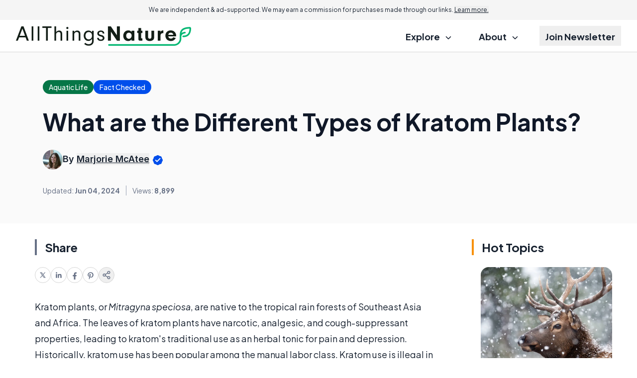

--- FILE ---
content_type: text/html; charset=UTF-8
request_url: https://www.allthingsnature.org/what-are-the-different-types-of-kratom-plants.htm
body_size: 20454
content:
<!DOCTYPE html>


<html lang="en-US" class="scroll-pt-18 md:scroll-pt-8 scroll-smooth">
<head>

  <meta http-equiv="Content-Type" content="text/html; charset=utf-8"/>
  <meta name="viewport" content="width=device-width, initial-scale=1.0">

  <title>What are the Different Types of Kratom Plants? (with pictures)</title>  <meta name="description" content="There are many different types of kratom plants, including some that have narcotic effects, some that are used for making..."/>

            <link rel="canonical" href="https://www.allthingsnature.org/what-are-the-different-types-of-kratom-plants.htm"/>
                    <meta name='robots' content='index, follow, max-image-preview:large, max-snippet:-1, max-video-preview:-1'/>
  
  <link rel="preload" as="image" href="//assets.allthingsnature.org/res/common/img/public/allthingsnature.org/logo.png" />
<link rel="preload" as="image" href="//assets.allthingsnature.org/res/common/img/public/socila-twitter.svg" />
<link rel="preload" as="image" href="//assets.allthingsnature.org/res/common/img/public/socila-facebook.svg" />
<link rel="preload" as="image" href="//assets.allthingsnature.org/res/common/img/public/icons.svg" />

<link rel="preconnect" href="https://www.googletagmanager.com" />
<link rel="preconnect" href="https://fonts.googleapis.com">
<link rel="preconnect" href="https://fonts.gstatic.com" crossorigin>

  <link href="https://fonts.googleapis.com/css2?family=Inter:wght@400;500;600;700&family=Plus+Jakarta+Sans:ital,wght@0,400;0,500;0,600;0,700;1,400;1,600;1,700&display=swap" rel="stylesheet">

      
<script type="application/ld+json">
  {
    "@context": "https://schema.org",
    "@type": "Article",
    "@id": "https://www.allthingsnature.org/what-are-the-different-types-of-kratom-plants.htm",
    "headline": "What are the Different Types of Kratom Plants?",
    "datePublished": "2010-12-22T11:35:14+00:00",
    "dateModified": "2024-06-04T16:22:48+00:00",
    "description": "There are many different types of kratom plants, including some that have narcotic effects, some that are used for making...",
    "wordCount": 354,
    "articleSection": "Aquatic",
    "inLanguage": "en-US",
    "mainEntityOfPage": {
      "@type": "WebPage",
      "@id": "https://www.allthingsnature.org/what-are-the-different-types-of-kratom-plants.htm",
      "url": "https://www.allthingsnature.org/what-are-the-different-types-of-kratom-plants.htm",
      "name": "What are the Different Types of Kratom Plants? - All Things Nature"    },
    "publisher": {
      "@type": "Organization",
      "name": "All Things Nature",
      "url": "www.allthingsnature.org",
      "logo": {
        "@type": "ImageObject",
        "url": "https://assets.allthingsnature.org/res/common/img/public/allthingsnature.org/logo.png"
      }
    },
        "author": {
      "@type": "Person",
      "name": "Marjorie McAtee"
    },
        "discussionUrl": "https://www.allthingsnature.org/what-are-the-different-types-of-kratom-plants.htm#comments",
    "keywords": ["kratom plants"],
    "breadcrumb": {
      "@type": "BreadcrumbList",
      "itemListElement": [
        {
          "@type": "ListItem",
          "position": 1,
          "item": {
            "@id": "https://www.allthingsnature.org/",
            "name": "Home"
          }
        },
        {
          "@type": "ListItem",
          "position": 2,
          "item": {
            "@id": "https://www.allthingsnature.org/aquatic-life.htm",
            "name": "Aquatic Life Articles"
          }
        },
        {
          "@type": "ListItem",
          "position": 3,
          "item": {
            "@id": "https://www.allthingsnature.org/what-are-the-different-types-of-kratom-plants.htm",
            "name": "What are the Different Types of Kratom Plants?"          }
        }
      ]
    },
    "image": [
            ]
  }
</script>
  

  
    <!-- sitewide-adsense --><script data-ad-client="ca-pub-8290526608142878" async src="https://pagead2.googlesyndication.com/pagead/js/adsbygoogle.js"></script>    <!-- sitewide-shemedia-head -->    <!-- sitewide-mediavine-head -->    <!-- sitewide-adsolutely-head -->
  
            <!-- Google Tag Manager -->
<script>
    dataLayer = [{
            'pageTemplate': 'default-rc',
        'pageDomain': 'allthingsnature.org'
    }];
</script>

<script>(function(w,d,s,l,i){w[l]=w[l]||[];w[l].push({'gtm.start':
    new Date().getTime(),event:'gtm.js'});var f=d.getElementsByTagName(s)[0],
            j=d.createElement(s),dl=l!='dataLayer'?'&l='+l:'';j.async=true;j.src=
            'https://www.googletagmanager.com/gtm.js?id='+i+dl;f.parentNode.insertBefore(j,f);
            })(window,document,'script','dataLayer','GTM-57MCTQ8');</script>
<!-- End Google Tag Manager -->

<!-- Global site tag (gtag.js) - Google Ads: 1071761544 -->
<script async src="https://www.googletagmanager.com/gtag/js?id=AW-1071761544"></script>
<script>
    window.dataLayer = window.dataLayer || [];
    function gtag(){dataLayer.push(arguments);}
    gtag('js', new Date());
    gtag('config', 'AW-1071761544');
</script>      
  <meta property="fb:page_id" content="210552350553"/>
  <meta property="og:site_name" content="All Things Nature"/>
  <meta property="og:description" content="There are many different types of kratom plants, including some that have narcotic effects, some that are used for making..."/>

      <meta property="og:type" content="article"/>
  

      <meta property="og:title" content="What are the Different Types of Kratom Plants?"/>
    <meta name="twitter:card" content="summary_image_large" />

    <meta property="og:url" content="https://www.allthingsnature.org/what-are-the-different-types-of-kratom-plants.htm"/>
                  <meta property="og:image" content="//images.allthingsnature.org/woman-in-pink-holding-back-and-stomach.jpg"/>
              <meta property="og:image" content="//images.allthingsnature.org/tired-woman-lying-down.jpg"/>
              <meta property="og:image" content="//images.allthingsnature.org/man-coughing-and-sick.jpg"/>
              <meta property="og:image" content="//images.allthingsnature.org/man-pulling-on-ear-of-teenager.jpg"/>
              <meta property="og:image" content="//images.allthingsnature.org/woman-in-black-top-and-jeans-with-hands-on-stomach.jpg"/>
          
    
  

    
  
  <link rel='stylesheet' type='text/css' rel='preload' as='style' href='//assets.allthingsnature.org/res/default-rc/compiled/publicCSS_tw_default-rc.css?v=prod-a26d216' />
    
  
  <meta name="propeller" content="3d6ea071e7cdbace47f83d1229983700">
  <meta name="fo-verify" content="ddb44592-5325-4679-914c-9c194192350a" />

  <!-- sitewide-head --><!-- Google tag (gtag.js) -->
<script async src="https://www.googletagmanager.com/gtag/js?id=G-F05GWZHKL3"></script>
<script>
  window.dataLayer = window.dataLayer || [];
  function gtag(){dataLayer.push(arguments);}
  gtag('js', new Date());

  gtag('config', 'G-F05GWZHKL3');
</script>      <link rel="icon" type="image/png" sizes="32x32" href="//assets.allthingsnature.org/res/common/img/public/allthingsnature.org/favicons/favicon.ico" />
    <link rel="manifest" href="//assets.allthingsnature.org/res/common/img/favicons/site.webmanifest" />
    <link rel="shortcut icon" href="//assets.allthingsnature.org/res/common/img/public/allthingsnature.org/favicons/favicon.ico" />
<meta name="theme-color" content="#ffffff" />
</head>

<body class="text-content-dark antialiased">

<!--<body class="txt-regular txt-dark-->
<!--    --><!--    --><!--    --><!--    --><!--    --><!--"-->
<!---->
<!--  --><!--  --><!---->
<!--  <section class="infobar desktop fix bkg-white shd-bot">-->
<!--    --><!--  </section>-->
<!---->
<!--  --><!--  -->
<div class="w-full bg-grey-lightmost text-center text-xxs md:text-xs px-6 py-3 md:sticky top-0 z-20">
  We are independent & ad-supported. We may earn a commission for purchases made through our links. <button class="underline" data-modal-target="#disclosure">Learn more.</button>
</div>
<header class="w-full text-lg font-bold">
  <div class="border-b border-b-grey-light">
    <div class="page-width">
      <section class="full-column-widest">
        <div class="w-full flex justify-between items-center gap-2 h-16">
          <div class="flex-1 flex"
              >
            <a href="//www.allthingsnature.org">
              <img src="//assets.allthingsnature.org/res/common/img/public/allthingsnature.org/logo.png"
                  alt="All Things Nature"
                  class="max-h-10
                  "/>
            </a>
          </div>
          <label class="relative z-40 cursor-pointer px-3 py-6 lg:hidden">
            <input class="peer hidden" type="checkbox" data-collapse-toggle="#topNav" />
            <div class="relative z-50 block h-[2px] w-5
                      bg-black peer-checked:bg-[transparent]
                        before:absolute before:top-[-0.35rem] before:z-50
                        before:block before:h-full before:w-full
                      before:bg-black before:transition-all before:duration-200
                        before:ease-out before:content-['']
                        after:absolute after:right-0 after:bottom-[-0.35rem]
                        after:block after:h-full after:w-full
                      after:bg-black after:transition-all after:duration-200
                        after:ease-out after:content-[''] peer-checked:bg-transparent
                        before:peer-checked:top-0 before:peer-checked:w-full
                        before:peer-checked:rotate-45 before:peer-checked:transform
                        after:peer-checked:bottom-0 after:peer-checked:w-full
                        after:peer-checked:-rotate-45 after:peer-checked:transform"
            ></div>
          </label>
          <nav class="hidden lg:flex justify-end h-full">
            <ul class="[&>*:not(:last-child)]:mr-7 h-full">
              <li class="inline-flex relative group py-3 h-full">
                <div class="cursor-pointer px-3 py-2 group-hover:underline decoration-[.42em] decoration-lite-aquamarine decoration-no-skip-ink underline-offset-[-.16em]">
                  Explore
                  <svg class="inline ms-2" width="12" height="6" viewBox="0 0 12 6" fill="none" xmlns="http://www.w3.org/2000/svg">
                    <path d="M1.44922 0.75L5.94922 5.25L10.4492 0.75" stroke="currentColor" stroke-width="1.5" stroke-linecap="round" stroke-linejoin="round"/>
                  </svg>
                </div>
                <ul class="absolute z-10 top-full min-w-64 hidden group-hover:block p-3 bg-white border border-grey-light rounded-xl
                          before:content-[''] before:absolute before:w-0 before:h-0
                          before:border-l-[8px] before:border-r-[8px] before:border-b-[8px]
                          before:border-l-[transparent] before:border-r-[transparent] before:border-b-grey-light
                          before:-top-[8px] before:left-[40px]"
                >
                                    <li class="px-3 py-1.5 leading-7"
                      data-set-of-articles="52">
                    <a href="/reptiles.htm"
                      class="hover:underline decoration-[.36em] decoration-lite-aquamarine decoration-no-skip-ink underline-offset-[-.12em] font-semibold"
                    >
                      Reptiles                    </a>
                  </li>
                                    <li class="px-3 py-1.5 leading-7"
                      data-set-of-articles="114">
                    <a href="/conservation.htm"
                      class="hover:underline decoration-[.36em] decoration-lite-aquamarine decoration-no-skip-ink underline-offset-[-.12em] font-semibold"
                    >
                      Conservation                    </a>
                  </li>
                                    <li class="px-3 py-1.5 leading-7"
                      data-set-of-articles="90">
                    <a href="/pets.htm"
                      class="hover:underline decoration-[.36em] decoration-lite-aquamarine decoration-no-skip-ink underline-offset-[-.12em] font-semibold"
                    >
                      Pets                    </a>
                  </li>
                                    <li class="px-3 py-1.5 leading-7"
                      data-set-of-articles="60">
                    <a href="/aquatic-life.htm"
                      class="hover:underline decoration-[.36em] decoration-lite-aquamarine decoration-no-skip-ink underline-offset-[-.12em] font-semibold"
                    >
                      Aquatic                    </a>
                  </li>
                                    <li class="px-3 py-1.5 leading-7"
                      data-set-of-articles="120">
                    <a href="/birds.htm"
                      class="hover:underline decoration-[.36em] decoration-lite-aquamarine decoration-no-skip-ink underline-offset-[-.12em] font-semibold"
                    >
                      Birds                    </a>
                  </li>
                                    <li class="px-3 py-1.5 leading-7"
                      data-set-of-articles="161">
                    <a href="/environmental-issues.htm"
                      class="hover:underline decoration-[.36em] decoration-lite-aquamarine decoration-no-skip-ink underline-offset-[-.12em] font-semibold"
                    >
                      Environment                    </a>
                  </li>
                                  </ul>
              </li>
              <li class="inline-flex py-3 h-full group hidden">
                <a href="/quizzes.htm" class="px-3 py-2 group-hover:underline decoration-[.42em] decoration-lite-aquamarine decoration-no-skip-ink underline-offset-[-.16em]">
                  Quizzes
                </a>
              </li>
              <li class="inline-flex relative group py-3 h-full">
                <div class="cursor-pointer px-3 py-2 group-hover:underline decoration-[.42em] decoration-lite-aquamarine decoration-no-skip-ink underline-offset-[-.16em]">
                  About
                  <svg class="inline ms-2" width="12" height="6" viewBox="0 0 12 6" fill="none" xmlns="http://www.w3.org/2000/svg">
                    <path d="M1.44922 0.75L5.94922 5.25L10.4492 0.75" stroke="currentColor" stroke-width="1.5" stroke-linecap="round" stroke-linejoin="round"/>
                  </svg>
                </div>
                <ul class="absolute z-10 top-full min-w-64 hidden group-hover:block p-3 bg-white border border-grey-light rounded-xl
                          before:content-[''] before:absolute before:w-0 before:h-0
                          before:border-l-[8px] before:border-r-[8px] before:border-b-[8px]
                          before:border-l-[transparent] before:border-r-[transparent] before:border-b-grey-light
                          before:-top-[8px] before:left-[40px]"
                >
                  <li class="px-3 py-1.5 leading-7">
                    <a class="hover:underline decoration-[.36em] decoration-lite-aquamarine decoration-no-skip-ink underline-offset-[-.12em] font-semibold" href="/about.htm">
                      About
                    </a>
                  </li>
                  <li class="px-3 py-1.5 leading-7">
                    <a class="hover:underline decoration-[.36em] decoration-lite-aquamarine decoration-no-skip-ink underline-offset-[-.12em] font-semibold" href="/contact.htm">
                      Contact Us
                    </a>
                  </li>
                </ul>
              </li>
              <li class="inline-flex py-3 h-full group">
                <button class="px-3 py-2 group-hover:underline decoration-[.42em] decoration-lite-aquamarine decoration-no-skip-ink underline-offset-[-.16em]" data-modal-target="#subscription">
                  Join Newsletter
                </button>
              </li>
            </ul>
          </nav>
        </div>
      </section>
    </div>
  </div>
  <div class="page-width lg:hidden">
    <div id="topNav" class="hidden justify-end h-full">
      <ul class="h-full -page-width">
        <li class="border-b border-b-grey-light">
          <label class="px-7 md:px-11 py-3 cursor-pointer w-full h-full flex justify-between items-center">
            <input class="peer hidden" type="checkbox" data-collapse-toggle="#submenu-cats" />
            <span>Explore</span>
            <svg class="rotate-180 peer-checked:rotate-0 transition-transform" width="12" height="6" viewBox="0 0 12 6" fill="none" xmlns="http://www.w3.org/2000/svg">
              <path d="M1.44922 0.75L5.94922 5.25L10.4492 0.75" stroke="currentColor" stroke-width="1.5" stroke-linecap="round" stroke-linejoin="round"/>
            </svg>
          </label>
          <ul id="submenu-cats" class="hidden py-3 px-7 md:px-11 bg-grey-lightmost">
                        <li class="px-3 py-1.5 leading-7"
                data-set-of-articles="52">
              <a href="/reptiles.htm" class="font-semibold">
                Reptiles              </a>
            </li>
                        <li class="px-3 py-1.5 leading-7"
                data-set-of-articles="114">
              <a href="/conservation.htm" class="font-semibold">
                Conservation              </a>
            </li>
                        <li class="px-3 py-1.5 leading-7"
                data-set-of-articles="90">
              <a href="/pets.htm" class="font-semibold">
                Pets              </a>
            </li>
                        <li class="px-3 py-1.5 leading-7"
                data-set-of-articles="60">
              <a href="/aquatic-life.htm" class="font-semibold">
                Aquatic              </a>
            </li>
                        <li class="px-3 py-1.5 leading-7"
                data-set-of-articles="120">
              <a href="/birds.htm" class="font-semibold">
                Birds              </a>
            </li>
                        <li class="px-3 py-1.5 leading-7"
                data-set-of-articles="161">
              <a href="/environmental-issues.htm" class="font-semibold">
                Environment              </a>
            </li>
                      </ul>
        </li>
        <li class="border-b border-b-grey-light hidden">
          <a href="/quizzes.htm" class="flex px-7 md:px-11 py-3">Quizzes</a>
        </li>
        <li class="border-b border-b-grey-light">
          <label class="px-7 md:px-11 py-3 cursor-pointer w-full h-full flex justify-between items-center">
            <input class="peer hidden" type="checkbox" data-collapse-toggle="#submenu-about" />
            <span>About</span>
            <svg class="rotate-180 peer-checked:rotate-0 transition-transform" width="12" height="6" viewBox="0 0 12 6" fill="none" xmlns="http://www.w3.org/2000/svg">
              <path d="M1.44922 0.75L5.94922 5.25L10.4492 0.75" stroke="currentColor" stroke-width="1.5" stroke-linecap="round" stroke-linejoin="round"/>
            </svg>
          </label>
          <ul id="submenu-about" class="hidden py-3 px-7 md:px-11 bg-grey-lightmost">
            <li class="px-3 py-1.5 leading-7">
              <a class="font-semibold" href="/about.htm">
                About
              </a>
            </li>
            <li class="px-3 py-1.5 leading-7">
              <a class="font-semibold" href="/contact.htm">
                Contact Us
              </a>
            </li>
          </ul>
        </li>
        <li class="border-b border-b-grey-light">
          <button class="flex px-7 md:px-11 py-3 gap-1 items-center px-3 py-3 w-full h-full" data-modal-target="#subscription">
            Join Newsletter
          </button>
        </li>
      </ul>
    </div>
  </div>
</header>
<dialog id="disclosure">
  <div class="bar border-l-green-background mb-4 text-xl font-semibold -mx-1 sm:mx-0">Advertiser Disclosure</div>
  <div class="text-base/8 pl-4 sm:pl-5">
    Our website is an independent, advertising-supported platform. We provide our content free of charge to our readers,
    and to keep it that way, we rely on revenue generated through advertisements and affiliate partnerships. This means
    that when you click on certain links on our site and make a purchase, we may earn a commission.
    <a class="text-blue-link" href="/how-we-make-money.htm">Learn more.</a>
  </div>
  <div class="bar border-l-green-background mb-4 mt-8 text-xl font-semibold -mx-1 sm:mx-0">How We Make Money</div>
  <div class="text-base/8 pl-4 sm:pl-5">
    We sustain our operations through affiliate commissions and advertising. If you click on an affiliate link and make
    a purchase, we may receive a commission from the merchant at no additional cost to you. We also display
    advertisements on our website, which help generate revenue to support our work and keep our content free for
    readers. Our editorial team operates independently of our advertising and affiliate partnerships to ensure that
    our content remains unbiased and focused on providing you with the best information and recommendations based on
    thorough research and honest evaluations. To remain transparent, we’ve provided a list of our current affiliate
    partners <a class="text-blue-link" href="/how-we-make-money.htm#our-partners">here.</a>
  </div>
</dialog>


<!---->
<!--  --><!---->
<!--<main class="--><!-- --><!--">-->
<section class="hidden bg-grey-lightest border-b border-b-grey-light py-1">
  <div class="text-grey-neutral text-center text-xxs pb-1">Advertisement - scroll for more content</div>
  </section>


<div class="page-width">
  <div class="mb-7 md:mb-14 space-y-8">
    <div class="bg-white-smoke -page-width page-width w-auto py-7 md:py-14">
            <div class="full-column md:px-4 flex flex-col lg:flex-row  justify-between lg:items-center gap-6">
        <div class="space-y-4 lg:space-y-8  w-full">
          <div class="flex flex-wrap items-center gap-6">
                          <a href="/aquatic-life.htm"
                 class="bg-green-700 rounded-full px-3 py-1 text-sans-spec font-medium text-sm text-inverse-text">
                <span class="md:hidden">Aquatic</span>
                <span class="hidden md:inline">Aquatic Life</span>
              </a>
            
                          <button class="bg-blue-link rounded-full px-3 py-1 text-sans-spec font-medium text-sm text-inverse-text"
        data-modal-target="#ourPromise"
>
  <span>Fact Checked</span>
</button>

<dialog id="ourPromise">
  <h2 class="bar border-l-green-background mb-4 text-xl font-semibold -mx-1 sm:mx-0">Our Promise to you</h2>
  <div class="text-base/8 pl-4 sm:pl-5 space-y-4">
    <p>
      Founded in 2002, our company has been a trusted resource for readers seeking informative and engaging content.
      Our dedication to quality remains unwavering—and will never change. We follow a strict
      <a href="/editorial-guidelines.htm">editorial policy</a>, ensuring that our content is authored by
      <a href="/authors">highly qualified professionals</a> and edited by subject matter experts.
      This guarantees that everything we publish is objective, accurate, and trustworthy.
    </p>
    <p>
      Over the years, we've refined our approach to cover a wide range of topics, providing readers
      with reliable and practical advice to enhance their knowledge and skills. That's why millions of
      readers turn to us each year. Join us in celebrating the joy of learning, guided by standards
      you can trust.
    </p>
  </div>
</dialog>
                      </div>

          <h1 class="" data-toc-mobile-landmark data-featured-article="142786">What are the Different Types of Kratom Plants?</h1>

          
                    <div class="flex gap-2 items-center md:text-lg/6 font-sans-spec">
                        <img width="78" height="78"
                src="//assets.allthingsnature.org/res/common/img/avatars/Marjorie_McAtee.webp"
                alt="Marjorie McAtee"
                class="rounded-full w-20 h-20 md:w-16 md:h-16 xl:w-10 xl:h-10"
            >
                        <address>
                            <div class="font-semibold">
                By
                                <button class="underline" data-tippy-target="#writerBox" data-tippy-placement="bottom">Marjorie McAtee</button>
                                <svg class="inline" width="24" height="24" viewBox="0 0 24 24" fill="none" xmlns="http://www.w3.org/2000/svg">
                  <path d="M9.51447 2.91542C8.90071 3.43846 8.1376 3.75455 7.33377 3.8187C5.45794 3.96839 3.96839 5.45794 3.8187 7.33377C3.75455 8.1376 3.43846 8.90071 2.91542 9.51447C1.69486 10.9467 1.69486 13.0533 2.91542 14.4855C3.43846 15.0993 3.75455 15.8624 3.8187 16.6662C3.96839 18.5421 5.45794 20.0316 7.33377 20.1813C8.1376 20.2455 8.90071 20.5615 9.51447 21.0846C10.9467 22.3051 13.0533 22.3051 14.4855 21.0846C15.0993 20.5615 15.8624 20.2455 16.6662 20.1813C18.5421 20.0316 20.0316 18.5421 20.1813 16.6662C20.2455 15.8624 20.5615 15.0993 21.0846 14.4855C22.3051 13.0533 22.3051 10.9467 21.0846 9.51447C20.5615 8.90071 20.2455 8.1376 20.1813 7.33377C20.0316 5.45794 18.5421 3.96839 16.6662 3.8187C15.8624 3.75455 15.0993 3.43846 14.4855 2.91542C13.0533 1.69486 10.9467 1.69486 9.51447 2.91542Z" fill="#004EEB"/>
                  <path d="M7.91602 12.0833L10.5827 14.75L16.5827 8.75" stroke="white" stroke-width="2" stroke-linecap="round" stroke-linejoin="round"/>
                </svg>
              </div>
                          </address>
          </div>
                    <div class="grid grid-rows-2 grid-cols-2 md:flex md:-ml-3 text-sm mt-0.5 text-grey-text text-center">
            <div class="px-3 py-2 md:py-0 border-y border-grey-lighter md:border-y-0">
                            Updated: <span class="font-bold">Jun 04, 2024</span>
                          </div>
                        <div class="px-3 py-2 md:py-0 border-y border-grey-lighter md:border-grey md:border-y-0 md:border-l">
              <div class="flex items-center justify-center w-full h-full border-l border-grey-lighter md:border-l-0">
                Views:&nbsp;<span class="font-bold">8,899</span>
              </div>
            </div>
                                              </div>
        </div>
              </div>
    </div>

    <div class="full-column-wide 2xl:full-column-widest">
      <div class="flex gap-10 flex-col md:flex-row flex-wrap md:flex-nowrap">

        
<div class="-mr-10 2xl:mr-0 2xl:min-w-col-right relative z-10">
  <div class="2xl:sticky 2xl:top-14 top-4 2xl:space-y-8">

        
    <div class="hidden 2xl:block">
      <div class="md:px-4">
  <div class="bar border-l-grey-text mb-6 text-2xl font-bold">Share</div>
  <ul class="flex gap-5">
    <li data-social-platform="twitter">
      <a href="https://twitter.com/intent/tweet?url=https%3A%2F%2Fwww.allthingsnature.org%2Fwhat-are-the-different-types-of-kratom-plants.htm"
          class="flex w-8 h-8 items-center justify-center rounded-full border border-grey-light"
          target="_blank"
      >
        <svg width="12" height="12" viewBox="0 0 12 12" fill="none" xmlns="http://www.w3.org/2000/svg">
          <g clip-path="url(#clip0_2876_10315)">
            <path fill-rule="evenodd" clip-rule="evenodd" d="M7.97175 11.5L5.19705 7.54505L1.72346 11.5H0.253906L4.54507 6.61555L0.253906 0.5H4.02688L6.64201 4.22751L9.91865 0.5H11.3882L7.29618 5.15824L11.7447 11.5H7.97175ZM9.60826 10.385H8.6189L2.35808 1.615H3.34758L5.85508 5.12658L6.28869 5.73593L9.60826 10.385Z" fill="#667085"/>
          </g>
          <defs>
            <clipPath id="clip0_2876_10315">
              <rect width="12" height="12" fill="white"/>
            </clipPath>
          </defs>
        </svg>
      </a>
    </li>
    <li data-social-platform="linkedin">
      <a href="https://www.linkedin.com/shareArticle/?url=https%3A%2F%2Fwww.allthingsnature.org%2Fwhat-are-the-different-types-of-kratom-plants.htm"
          class="flex w-8 h-8 items-center justify-center rounded-full border border-grey-light"
          target="_blank"
      >
        <svg width="16" height="16" viewBox="0 0 16 16" fill="none" xmlns="http://www.w3.org/2000/svg">
          <path d="M4.74141 13.6313H2.36641V5.99375H4.74141V13.6313ZM3.55391 4.95313C2.79141 4.95313 2.17578 4.3375 2.17578 3.57813C2.17578 2.81875 2.79141 2.20312 3.55391 2.20312C4.31328 2.20312 4.92891 2.81875 4.92891 3.57813C4.92891 4.33438 4.31328 4.95313 3.55391 4.95313ZM13.6289 13.6313H11.257V9.91875C11.257 9.03438 11.2414 7.89375 10.0227 7.89375C8.78828 7.89375 8.60078 8.85938 8.60078 9.85625V13.6313H6.23203V5.99375H8.50703V7.0375H8.53828C8.85391 6.4375 9.62891 5.80313 10.782 5.80313C13.1852 5.80313 13.6289 7.38438 13.6289 9.44063V13.6313Z" fill="#667085"/>
        </svg>
      </a>
    </li>
    <li data-social-platform="facebook">
      <a href="https://www.facebook.com/sharer.php?u=https%3A%2F%2Fwww.allthingsnature.org%2Fwhat-are-the-different-types-of-kratom-plants.htm"
          class="flex w-8 h-8 items-center justify-center rounded-full border border-grey-light"
          target="_blank"
      >
        <svg width="18" height="18" viewBox="0 0 18 18" fill="none" xmlns="http://www.w3.org/2000/svg">
          <path d="M7.59375 11.6016V17.8907H10.4062V11.6016H12.5033L12.9023 9H10.4062V7.3125C10.4062 6.60006 10.755 5.90625 11.873 5.90625H13.0078V3.69141C13.0078 3.69141 11.9776 3.51562 10.9932 3.51562C8.93742 3.51562 7.59375 4.76156 7.59375 7.01719V9H5.30859V11.6016H7.59375Z" fill="#667085"/>
        </svg>
      </a>
    </li>
    <li data-social-platform="pinterest">
      <a href="http://pinterest.com/pin/create/button/?url=https%3A%2F%2Fwww.allthingsnature.org%2Fwhat-are-the-different-types-of-kratom-plants.htm"
          class="flex w-8 h-8 items-center justify-center rounded-full border border-grey-light"
          target="_blank"
      >
        <svg width="18" height="18" viewBox="0 0 18 18" fill="none" xmlns="http://www.w3.org/2000/svg">
          <path d="M5.74961 14.8004C5.5668 15.5773 5.64062 16.6672 5.71797 17.3809L6.3332 17.5988C6.69883 17.0012 7.24727 16.0203 7.45117 15.2398C7.56016 14.818 8.01016 13.0988 8.01016 13.0988C8.30547 13.6578 9.16328 14.1324 10.0738 14.1324C12.7879 14.1324 14.7426 11.6363 14.7426 8.53555C14.7426 5.56133 12.3168 3.33594 9.19492 3.33594C5.31367 3.33594 3.25 5.94102 3.25 8.78164C3.25 10.1035 3.95312 11.7453 5.07812 12.2691C5.25039 12.35 5.3418 12.3148 5.38047 12.1496C5.40859 12.0266 5.56328 11.4148 5.63008 11.1301C5.65117 11.0422 5.64062 10.9613 5.5668 10.8734C5.19414 10.4234 4.89531 9.59375 4.89531 8.82031C4.89531 6.83398 6.4 4.91445 8.95937 4.91445C11.1707 4.91445 12.7176 6.42266 12.7176 8.57773C12.7176 11.0105 11.4871 12.698 9.8875 12.698C9.00508 12.698 8.34414 11.9668 8.55508 11.0703C8.8082 10.0016 9.30039 8.84844 9.30039 8.075C9.30039 7.38242 8.92773 6.80586 8.16133 6.80586C7.25781 6.80586 6.53359 7.74102 6.53359 8.99258C6.53359 9.79063 6.8043 10.3285 6.8043 10.3285C6.8043 10.3285 5.91484 14.0973 5.74961 14.8004Z" fill="#667085"/>
        </svg>
      </a>
    </li>
    <li>
      <button data-modal-target="#social" class="flex w-8 h-8 items-center justify-center rounded-full border border-grey-light">
        <svg width="18" height="18" viewBox="0 0 18 18" fill="none" xmlns="http://www.w3.org/2000/svg">
          <path d="M6.4425 10.1325L11.565 13.1175M11.5575 4.8825L6.4425 7.8675M15.75 3.75C15.75 4.99264 14.7426 6 13.5 6C12.2574 6 11.25 4.99264 11.25 3.75C11.25 2.50736 12.2574 1.5 13.5 1.5C14.7426 1.5 15.75 2.50736 15.75 3.75ZM6.75 9C6.75 10.2426 5.74264 11.25 4.5 11.25C3.25736 11.25 2.25 10.2426 2.25 9C2.25 7.75736 3.25736 6.75 4.5 6.75C5.74264 6.75 6.75 7.75736 6.75 9ZM15.75 14.25C15.75 15.4926 14.7426 16.5 13.5 16.5C12.2574 16.5 11.25 15.4926 11.25 14.25C11.25 13.0074 12.2574 12 13.5 12C14.7426 12 15.75 13.0074 15.75 14.25Z" stroke="#667085" stroke-width="1.5" stroke-linecap="round" stroke-linejoin="round"/>
        </svg>
      </button>
    </li>
  </ul>
</div>
    </div>
  </div>
</div>

        <div class="max-w-col-left w-full mx-auto space-y-8 w-full basis-[min-content] flex-grow 2xl:flex-shrink-0 2xl:basis-auto 2xl:flex-grow-0">
          <article class="space-y-8 article-page break-words">

            
            
            <div class="md:-mx-4 2xl:hidden">
            <div class="md:px-4">
  <div class="bar border-l-grey-text mb-6 text-2xl font-bold">Share</div>
  <ul class="flex gap-5">
    <li data-social-platform="twitter">
      <a href="https://twitter.com/intent/tweet?url=https%3A%2F%2Fwww.allthingsnature.org%2Fwhat-are-the-different-types-of-kratom-plants.htm"
          class="flex w-8 h-8 items-center justify-center rounded-full border border-grey-light"
          target="_blank"
      >
        <svg width="12" height="12" viewBox="0 0 12 12" fill="none" xmlns="http://www.w3.org/2000/svg">
          <g clip-path="url(#clip0_2876_10315)">
            <path fill-rule="evenodd" clip-rule="evenodd" d="M7.97175 11.5L5.19705 7.54505L1.72346 11.5H0.253906L4.54507 6.61555L0.253906 0.5H4.02688L6.64201 4.22751L9.91865 0.5H11.3882L7.29618 5.15824L11.7447 11.5H7.97175ZM9.60826 10.385H8.6189L2.35808 1.615H3.34758L5.85508 5.12658L6.28869 5.73593L9.60826 10.385Z" fill="#667085"/>
          </g>
          <defs>
            <clipPath id="clip0_2876_10315">
              <rect width="12" height="12" fill="white"/>
            </clipPath>
          </defs>
        </svg>
      </a>
    </li>
    <li data-social-platform="linkedin">
      <a href="https://www.linkedin.com/shareArticle/?url=https%3A%2F%2Fwww.allthingsnature.org%2Fwhat-are-the-different-types-of-kratom-plants.htm"
          class="flex w-8 h-8 items-center justify-center rounded-full border border-grey-light"
          target="_blank"
      >
        <svg width="16" height="16" viewBox="0 0 16 16" fill="none" xmlns="http://www.w3.org/2000/svg">
          <path d="M4.74141 13.6313H2.36641V5.99375H4.74141V13.6313ZM3.55391 4.95313C2.79141 4.95313 2.17578 4.3375 2.17578 3.57813C2.17578 2.81875 2.79141 2.20312 3.55391 2.20312C4.31328 2.20312 4.92891 2.81875 4.92891 3.57813C4.92891 4.33438 4.31328 4.95313 3.55391 4.95313ZM13.6289 13.6313H11.257V9.91875C11.257 9.03438 11.2414 7.89375 10.0227 7.89375C8.78828 7.89375 8.60078 8.85938 8.60078 9.85625V13.6313H6.23203V5.99375H8.50703V7.0375H8.53828C8.85391 6.4375 9.62891 5.80313 10.782 5.80313C13.1852 5.80313 13.6289 7.38438 13.6289 9.44063V13.6313Z" fill="#667085"/>
        </svg>
      </a>
    </li>
    <li data-social-platform="facebook">
      <a href="https://www.facebook.com/sharer.php?u=https%3A%2F%2Fwww.allthingsnature.org%2Fwhat-are-the-different-types-of-kratom-plants.htm"
          class="flex w-8 h-8 items-center justify-center rounded-full border border-grey-light"
          target="_blank"
      >
        <svg width="18" height="18" viewBox="0 0 18 18" fill="none" xmlns="http://www.w3.org/2000/svg">
          <path d="M7.59375 11.6016V17.8907H10.4062V11.6016H12.5033L12.9023 9H10.4062V7.3125C10.4062 6.60006 10.755 5.90625 11.873 5.90625H13.0078V3.69141C13.0078 3.69141 11.9776 3.51562 10.9932 3.51562C8.93742 3.51562 7.59375 4.76156 7.59375 7.01719V9H5.30859V11.6016H7.59375Z" fill="#667085"/>
        </svg>
      </a>
    </li>
    <li data-social-platform="pinterest">
      <a href="http://pinterest.com/pin/create/button/?url=https%3A%2F%2Fwww.allthingsnature.org%2Fwhat-are-the-different-types-of-kratom-plants.htm"
          class="flex w-8 h-8 items-center justify-center rounded-full border border-grey-light"
          target="_blank"
      >
        <svg width="18" height="18" viewBox="0 0 18 18" fill="none" xmlns="http://www.w3.org/2000/svg">
          <path d="M5.74961 14.8004C5.5668 15.5773 5.64062 16.6672 5.71797 17.3809L6.3332 17.5988C6.69883 17.0012 7.24727 16.0203 7.45117 15.2398C7.56016 14.818 8.01016 13.0988 8.01016 13.0988C8.30547 13.6578 9.16328 14.1324 10.0738 14.1324C12.7879 14.1324 14.7426 11.6363 14.7426 8.53555C14.7426 5.56133 12.3168 3.33594 9.19492 3.33594C5.31367 3.33594 3.25 5.94102 3.25 8.78164C3.25 10.1035 3.95312 11.7453 5.07812 12.2691C5.25039 12.35 5.3418 12.3148 5.38047 12.1496C5.40859 12.0266 5.56328 11.4148 5.63008 11.1301C5.65117 11.0422 5.64062 10.9613 5.5668 10.8734C5.19414 10.4234 4.89531 9.59375 4.89531 8.82031C4.89531 6.83398 6.4 4.91445 8.95937 4.91445C11.1707 4.91445 12.7176 6.42266 12.7176 8.57773C12.7176 11.0105 11.4871 12.698 9.8875 12.698C9.00508 12.698 8.34414 11.9668 8.55508 11.0703C8.8082 10.0016 9.30039 8.84844 9.30039 8.075C9.30039 7.38242 8.92773 6.80586 8.16133 6.80586C7.25781 6.80586 6.53359 7.74102 6.53359 8.99258C6.53359 9.79063 6.8043 10.3285 6.8043 10.3285C6.8043 10.3285 5.91484 14.0973 5.74961 14.8004Z" fill="#667085"/>
        </svg>
      </a>
    </li>
    <li>
      <button data-modal-target="#social" class="flex w-8 h-8 items-center justify-center rounded-full border border-grey-light">
        <svg width="18" height="18" viewBox="0 0 18 18" fill="none" xmlns="http://www.w3.org/2000/svg">
          <path d="M6.4425 10.1325L11.565 13.1175M11.5575 4.8825L6.4425 7.8675M15.75 3.75C15.75 4.99264 14.7426 6 13.5 6C12.2574 6 11.25 4.99264 11.25 3.75C11.25 2.50736 12.2574 1.5 13.5 1.5C14.7426 1.5 15.75 2.50736 15.75 3.75ZM6.75 9C6.75 10.2426 5.74264 11.25 4.5 11.25C3.25736 11.25 2.25 10.2426 2.25 9C2.25 7.75736 3.25736 6.75 4.5 6.75C5.74264 6.75 6.75 7.75736 6.75 9ZM15.75 14.25C15.75 15.4926 14.7426 16.5 13.5 16.5C12.2574 16.5 11.25 15.4926 11.25 14.25C11.25 13.0074 12.2574 12 13.5 12C14.7426 12 15.75 13.0074 15.75 14.25Z" stroke="#667085" stroke-width="1.5" stroke-linecap="round" stroke-linejoin="round"/>
        </svg>
      </button>
    </li>
  </ul>
</div>
            </div>

            <!-- CONTENT -->
<div class="article-content [&>*]:mt-10 [&>p]:mt-5 [&_ul]:mt-5 [&_ul]:list-[revert]
            [&_ul]:ps-[revert] [&_ol]:list-[revert] [&_ol]:ps-[revert] [&_li_ul]:mt-0 [&_li_ol]:mt-0
            [&>h2]:mt-16 [&>h3]:mt-10 [&>h3]:-mb-2 text-lg/8 [&_img]:rounded-3xl"
>

  
    
    
    <p>Kratom plants, or <em>Mitragyna speciosa</em>, are native to the tropical rain forests of Southeast Asia and Africa. The leaves of kratom plants have narcotic, analgesic, and cough-suppressant properties, leading to kratom's traditional use as an herbal tonic for pain and depression. Historically, kratom use has been popular among the manual labor class. Kratom use is illegal in Australia and Malaysia, and is punishable by death in Thailand. There are two major types of Matrigyna speciosa, identifiable by the color of the veins found in the leaves.</p>
    
              
    
      
    
    
    <p>An evergreen plant found in tropical regions, kratom is indigenous to Southeast Asia and Africa, but can be cultivated in the tropical regions of Australia and the United States. Kratom plants produce large, ovular leaves that are dark green in color and smooth in texture. One type of kratom plant has red veins in the leaves, while the other major type usually has green or white veins in the leaves. Some people who cultivate kratom plants believe that there is only one type of kratom, and that the veins in the leaves simply change colors during the plant's life cycle.</p>
    
    
    
      
    
    
    <p><em>Mitragyna speciosa</em> may be most well-known for its narcotic affects. The leaves contain an alkaloid substance known as mitragynine, which has an opioid affect on the body. For this reason, kratom leaves have found a place in traditional Asian and African folk medicine.</p>
    
    
    
      
    
    
    <p>Traditionally, kratom leaves have been used to treat opium addiction, diarrhea, and menstrual cramps. The leaves can also have cough-suppressant properties. Manual laborers, peasants, and farmers, especially in Asia, have traditionally believed that using kratom leaves can help enhance work performance. For this reason, kratom use has been historically popular in countries like Thailand, which outlawed the consumption of kratom leaves in 1943. </p>
    
    
    
      
    
    
    <p>Kratom leaves can be chewed, smoked, eaten, or brewed into tea for use. Kratom is, however, habit forming, and can cause withdrawal symptoms including aggression, hostility, muscle and bone pain, and jerky movements of the arms and legs. Side effects can include anorexia, darkening of the skin, insomnia, and central nervous system depression. Dry mouth, constipation, excessive urination, and lowered appetite can occur. </p>
    
    
    
      </div>

            <div class="md:-mx-4 2xl:hidden">
            <div class="md:px-4">
  <div class="bar border-l-grey-text mb-6 text-2xl font-bold">Share</div>
  <ul class="flex gap-5">
    <li data-social-platform="twitter">
      <a href="https://twitter.com/intent/tweet?url=https%3A%2F%2Fwww.allthingsnature.org%2Fwhat-are-the-different-types-of-kratom-plants.htm"
          class="flex w-8 h-8 items-center justify-center rounded-full border border-grey-light"
          target="_blank"
      >
        <svg width="12" height="12" viewBox="0 0 12 12" fill="none" xmlns="http://www.w3.org/2000/svg">
          <g clip-path="url(#clip0_2876_10315)">
            <path fill-rule="evenodd" clip-rule="evenodd" d="M7.97175 11.5L5.19705 7.54505L1.72346 11.5H0.253906L4.54507 6.61555L0.253906 0.5H4.02688L6.64201 4.22751L9.91865 0.5H11.3882L7.29618 5.15824L11.7447 11.5H7.97175ZM9.60826 10.385H8.6189L2.35808 1.615H3.34758L5.85508 5.12658L6.28869 5.73593L9.60826 10.385Z" fill="#667085"/>
          </g>
          <defs>
            <clipPath id="clip0_2876_10315">
              <rect width="12" height="12" fill="white"/>
            </clipPath>
          </defs>
        </svg>
      </a>
    </li>
    <li data-social-platform="linkedin">
      <a href="https://www.linkedin.com/shareArticle/?url=https%3A%2F%2Fwww.allthingsnature.org%2Fwhat-are-the-different-types-of-kratom-plants.htm"
          class="flex w-8 h-8 items-center justify-center rounded-full border border-grey-light"
          target="_blank"
      >
        <svg width="16" height="16" viewBox="0 0 16 16" fill="none" xmlns="http://www.w3.org/2000/svg">
          <path d="M4.74141 13.6313H2.36641V5.99375H4.74141V13.6313ZM3.55391 4.95313C2.79141 4.95313 2.17578 4.3375 2.17578 3.57813C2.17578 2.81875 2.79141 2.20312 3.55391 2.20312C4.31328 2.20312 4.92891 2.81875 4.92891 3.57813C4.92891 4.33438 4.31328 4.95313 3.55391 4.95313ZM13.6289 13.6313H11.257V9.91875C11.257 9.03438 11.2414 7.89375 10.0227 7.89375C8.78828 7.89375 8.60078 8.85938 8.60078 9.85625V13.6313H6.23203V5.99375H8.50703V7.0375H8.53828C8.85391 6.4375 9.62891 5.80313 10.782 5.80313C13.1852 5.80313 13.6289 7.38438 13.6289 9.44063V13.6313Z" fill="#667085"/>
        </svg>
      </a>
    </li>
    <li data-social-platform="facebook">
      <a href="https://www.facebook.com/sharer.php?u=https%3A%2F%2Fwww.allthingsnature.org%2Fwhat-are-the-different-types-of-kratom-plants.htm"
          class="flex w-8 h-8 items-center justify-center rounded-full border border-grey-light"
          target="_blank"
      >
        <svg width="18" height="18" viewBox="0 0 18 18" fill="none" xmlns="http://www.w3.org/2000/svg">
          <path d="M7.59375 11.6016V17.8907H10.4062V11.6016H12.5033L12.9023 9H10.4062V7.3125C10.4062 6.60006 10.755 5.90625 11.873 5.90625H13.0078V3.69141C13.0078 3.69141 11.9776 3.51562 10.9932 3.51562C8.93742 3.51562 7.59375 4.76156 7.59375 7.01719V9H5.30859V11.6016H7.59375Z" fill="#667085"/>
        </svg>
      </a>
    </li>
    <li data-social-platform="pinterest">
      <a href="http://pinterest.com/pin/create/button/?url=https%3A%2F%2Fwww.allthingsnature.org%2Fwhat-are-the-different-types-of-kratom-plants.htm"
          class="flex w-8 h-8 items-center justify-center rounded-full border border-grey-light"
          target="_blank"
      >
        <svg width="18" height="18" viewBox="0 0 18 18" fill="none" xmlns="http://www.w3.org/2000/svg">
          <path d="M5.74961 14.8004C5.5668 15.5773 5.64062 16.6672 5.71797 17.3809L6.3332 17.5988C6.69883 17.0012 7.24727 16.0203 7.45117 15.2398C7.56016 14.818 8.01016 13.0988 8.01016 13.0988C8.30547 13.6578 9.16328 14.1324 10.0738 14.1324C12.7879 14.1324 14.7426 11.6363 14.7426 8.53555C14.7426 5.56133 12.3168 3.33594 9.19492 3.33594C5.31367 3.33594 3.25 5.94102 3.25 8.78164C3.25 10.1035 3.95312 11.7453 5.07812 12.2691C5.25039 12.35 5.3418 12.3148 5.38047 12.1496C5.40859 12.0266 5.56328 11.4148 5.63008 11.1301C5.65117 11.0422 5.64062 10.9613 5.5668 10.8734C5.19414 10.4234 4.89531 9.59375 4.89531 8.82031C4.89531 6.83398 6.4 4.91445 8.95937 4.91445C11.1707 4.91445 12.7176 6.42266 12.7176 8.57773C12.7176 11.0105 11.4871 12.698 9.8875 12.698C9.00508 12.698 8.34414 11.9668 8.55508 11.0703C8.8082 10.0016 9.30039 8.84844 9.30039 8.075C9.30039 7.38242 8.92773 6.80586 8.16133 6.80586C7.25781 6.80586 6.53359 7.74102 6.53359 8.99258C6.53359 9.79063 6.8043 10.3285 6.8043 10.3285C6.8043 10.3285 5.91484 14.0973 5.74961 14.8004Z" fill="#667085"/>
        </svg>
      </a>
    </li>
    <li>
      <button data-modal-target="#social" class="flex w-8 h-8 items-center justify-center rounded-full border border-grey-light">
        <svg width="18" height="18" viewBox="0 0 18 18" fill="none" xmlns="http://www.w3.org/2000/svg">
          <path d="M6.4425 10.1325L11.565 13.1175M11.5575 4.8825L6.4425 7.8675M15.75 3.75C15.75 4.99264 14.7426 6 13.5 6C12.2574 6 11.25 4.99264 11.25 3.75C11.25 2.50736 12.2574 1.5 13.5 1.5C14.7426 1.5 15.75 2.50736 15.75 3.75ZM6.75 9C6.75 10.2426 5.74264 11.25 4.5 11.25C3.25736 11.25 2.25 10.2426 2.25 9C2.25 7.75736 3.25736 6.75 4.5 6.75C5.74264 6.75 6.75 7.75736 6.75 9ZM15.75 14.25C15.75 15.4926 14.7426 16.5 13.5 16.5C12.2574 16.5 11.25 15.4926 11.25 14.25C11.25 13.0074 12.2574 12 13.5 12C14.7426 12 15.75 13.0074 15.75 14.25Z" stroke="#667085" stroke-width="1.5" stroke-linecap="round" stroke-linejoin="round"/>
        </svg>
      </button>
    </li>
  </ul>
</div>
            </div>

                        <div id="references" class="clear-both bg-grey-lightmost rounded-3xl p-6 text-base/8">
  All Things Nature  is dedicated to providing accurate and trustworthy information. We carefully select reputable
  sources and employ a rigorous fact-checking process to maintain the highest standards. To learn more about
  our
  commitment to accuracy, read our editorial process.

  </div>
            
                        <div class="rounded-3xl px-6 pt-9 pb-7 border border-grey-lightest text-lg font-sans-spec">
  <div class="mb-9 sm:mb-6 flex flex-col sm:flex-row gap-6 sm:gap-2 items-center">
        <img width="48" height="48"
         src="//assets.allthingsnature.org/res/common/img/avatars/Marjorie_McAtee.webp"
         alt="Marjorie McAtee"
         class="rounded-full w-48 h-48 sm:w-12 sm:h-12"
    >
        <address class="text-center md:text-left">
            <span class="font-semibold">By Marjorie McAtee</span>
      <svg class="inline" width="24" height="24" viewBox="0 0 24 24" fill="none" xmlns="http://www.w3.org/2000/svg">
        <path d="M9.51447 2.91542C8.90071 3.43846 8.1376 3.75455 7.33377 3.8187C5.45794 3.96839 3.96839 5.45794 3.8187 7.33377C3.75455 8.1376 3.43846 8.90071 2.91542 9.51447C1.69486 10.9467 1.69486 13.0533 2.91542 14.4855C3.43846 15.0993 3.75455 15.8624 3.8187 16.6662C3.96839 18.5421 5.45794 20.0316 7.33377 20.1813C8.1376 20.2455 8.90071 20.5615 9.51447 21.0846C10.9467 22.3051 13.0533 22.3051 14.4855 21.0846C15.0993 20.5615 15.8624 20.2455 16.6662 20.1813C18.5421 20.0316 20.0316 18.5421 20.1813 16.6662C20.2455 15.8624 20.5615 15.0993 21.0846 14.4855C22.3051 13.0533 22.3051 10.9467 21.0846 9.51447C20.5615 8.90071 20.2455 8.1376 20.1813 7.33377C20.0316 5.45794 18.5421 3.96839 16.6662 3.8187C15.8624 3.75455 15.0993 3.43846 14.4855 2.91542C13.0533 1.69486 10.9467 1.69486 9.51447 2.91542Z" fill="#004EEB"/>
        <path d="M7.91602 12.0833L10.5827 14.75L16.5827 8.75" stroke="white" stroke-width="2" stroke-linecap="round" stroke-linejoin="round"/>
      </svg>
      
          </address>
  </div>
  <div class="text-base/8 mb-5 font-medium">
    Marjorie McAtee, a talented writer and editor with over 15 years of experience, brings her diverse background and education to everything she writes. With degrees in relevant fields, she crafts compelling content that informs, engages, and inspires readers across various platforms. Her ability to understand and connect with audiences makes her a skilled member of any content creation team.  </div>
  <div class="flex gap-3">
        <a href="https://www.linkedin.com/in/marjorie-mcatee" class="block w-9 p-2 bg-white border border-grey rounded-lg text-grey group">
      <svg class="w-full h-full fill-grey group-hover:fill-blue-link" xmlns="http://www.w3.org/2000/svg" width="20" height="20" viewBox="0 0 20 20">
        <path d="M18.5195 0H1.47656C0.660156 0 0 0.644531 0 1.44141V18.5547C0 19.3516 0.660156 20 1.47656 20H18.5195C19.3359 20 20 19.3516 20 18.5586V1.44141C20 0.644531 19.3359 0 18.5195 0ZM5.93359 17.043H2.96484V7.49609H5.93359V17.043ZM4.44922 6.19531C3.49609 6.19531 2.72656 5.42578 2.72656 4.47656C2.72656 3.52734 3.49609 2.75781 4.44922 2.75781C5.39844 2.75781 6.16797 3.52734 6.16797 4.47656C6.16797 5.42188 5.39844 6.19531 4.44922 6.19531ZM17.043 17.043H14.0781V12.4023C14.0781 11.2969 14.0586 9.87109 12.5352 9.87109C10.9922 9.87109 10.7578 11.0781 10.7578 12.3242V17.043H7.79688V7.49609H10.6406V8.80078H10.6797C11.0742 8.05078 12.043 7.25781 13.4844 7.25781C16.4883 7.25781 17.043 9.23438 17.043 11.8047V17.043Z" />
      </svg>
    </a>
    
    <a href="mailto:feedback@wisegeeks.co" class="block w-9 p-2 bg-white border border-grey rounded-lg text-grey group">
      <svg class="w-full h-full fill-[transparent] text-grey group-hover:text-blue-link" xmlns="http://www.w3.org/2000/svg" width="36" height="36" viewBox="0 0 36 36">
        <rect x="1.64787" y="5.14005" width="32.939" height="25.8171" rx="7.56707" stroke="currentColor" stroke-width="2.67073"/>
        <path d="M3.875 7.36523L12.3591 19.0309C15.2033 22.9416 21.0345 22.9416 23.8787 19.0309L32.3628 7.36523" stroke="currentColor" stroke-width="2.67073"/>
        <path d="M3.875 28.7305L12.7774 19.828M32.3628 28.7305L23.4604 19.828" stroke="currentColor" stroke-width="2.67073"/>
      </svg>
    </a>
  </div>
</div>
                      </article>

          
                    <div class="w-full h-[70px] rounded-3xl border border-grey-lightest flex justify-center items-center overflow-hidden">
            <a href="/editorial-guidelines.htm"
                class="block w-1/2 h-full pl-2 flex gap-2.5 justify-center items-center hover:bg-blue-light-background">
              <svg xmlns="http://www.w3.org/2000/svg" width="32" height="32" viewBox="0 0 32 32" fill="none">
                <path fill-rule="evenodd" clip-rule="evenodd"
                      d="M19.435 4.4144C18.654 3.63335 17.3876 3.63335 16.6066 4.4144L6 15.021V22.7992H13.7782L20.4295 16.1478L16.1104 11.8286L18.5811 9.35791L22.9002 13.6771L24.3848 12.1926C25.1658 11.4115 25.1658 10.1452 24.3848 9.36415L19.435 4.4144Z"
                      fill="#182230"/>
                <rect x="6.11035" y="26" width="20" height="2" rx="1" fill="#182230"/>
              </svg>
              See our Editorial Process
            </a>
            <a href="mailto:feedback@wisegeeks.co"
                class="block w-1/2 h-full pr-2 flex gap-2.5 justify-center items-center border-l border-l-grey-lightest hover:bg-blue-light-background">
              <svg xmlns="http://www.w3.org/2000/svg" width="32" height="32" viewBox="0 0 32 32" fill="none">
                <path fill-rule="evenodd" clip-rule="evenodd"
                      d="M28 16V28H16C9.37258 28 4 22.6274 4 16C4 9.37258 9.37258 4 16 4C22.6274 4 28 9.37258 28 16ZM9 14C9 13.4477 9.44772 13 10 13H22C22.5523 13 23 13.4477 23 14C23 14.5523 22.5523 15 22 15H10C9.44772 15 9 14.5523 9 14ZM10 17C9.44772 17 9 17.4477 9 18C9 18.5523 9.44772 19 10 19H17C17.5523 19 18 18.5523 18 18C18 17.4477 17.5523 17 17 17H10Z"
                      fill="#182230"/>
              </svg>
              Share Feedback
            </a>
          </div>
          
          <div class="w-full">
            <h3 class="bar border-l-orange mb-5">Editors' Picks</h3>
            <div class="grid sm:grid-cols-2 lg:grid-cols-3 gap-8">
                              <article data-featured-article="3239">
                  <a href="/what-is-catnip.htm" class="no-underline text-black reset">
                    <img class="w-full aspect-[8/6] object-cover rounded-3xl"
                         src="//images.allthingsnature.org/index-large/what-is-catnip.jpg" alt="What Is Catnip?">
                  </a>
                  <div class="mt-5 uppercase text-tiger-orange text-base font-bold">
                    <a href="/pets.htm">Pets</a>
                  </div>
                  <div class="pt-2 text-lg font-bold leading-snug">
                    <a href="/what-is-catnip.htm" class="no-underline text-black reset">
                      What Is Catnip?                    </a>
                  </div>
                </article>
                              <article data-featured-article="110">
                  <a href="/what-is-mange.htm" class="no-underline text-black reset">
                    <img class="w-full aspect-[8/6] object-cover rounded-3xl"
                         src="//images.allthingsnature.org/index-large/magne.jpg" alt="What Is Mange?">
                  </a>
                  <div class="mt-5 uppercase text-tiger-orange text-base font-bold">
                    <a href="/pets.htm">Pets</a>
                  </div>
                  <div class="pt-2 text-lg font-bold leading-snug">
                    <a href="/what-is-mange.htm" class="no-underline text-black reset">
                      What Is Mange?                    </a>
                  </div>
                </article>
                              <article data-featured-article="31714">
                  <a href="/what-is-a-tuna.htm" class="no-underline text-black reset">
                    <img class="w-full aspect-[8/6] object-cover rounded-3xl"
                         src="//images.allthingsnature.org/index-large/what-is-tuna.jpg" alt="What Is a Tuna?">
                  </a>
                  <div class="mt-5 uppercase text-tiger-orange text-base font-bold">
                    <a href="/aquatic-life.htm">Aquatic</a>
                  </div>
                  <div class="pt-2 text-lg font-bold leading-snug">
                    <a href="/what-is-a-tuna.htm" class="no-underline text-black reset">
                      What Is a Tuna?                    </a>
                  </div>
                </article>
                              <article data-featured-article="1363">
                  <a href="//www.wisegeek.net/how-do-i-take-care-of-an-iguana.htm" class="no-underline text-black reset">
                    <img class="w-full aspect-[8/6] object-cover rounded-3xl"
                         src="//images.allthingsnature.org/index-large/how-do-i-take-care-of-an-iguana.webp" alt="How Do I Take Care of an Iguana?">
                  </a>
                  <div class="mt-5 uppercase text-tiger-orange text-base font-bold">
                    <a href="//www.wisegeek.net/pets.htm">Pets</a>
                  </div>
                  <div class="pt-2 text-lg font-bold leading-snug">
                    <a href="//www.wisegeek.net/how-do-i-take-care-of-an-iguana.htm" class="no-underline text-black reset">
                      How Do I Take Care of an Iguana?                    </a>
                  </div>
                </article>
                              <article data-featured-article="2526">
                  <a href="/what-is-a-tropical-storm.htm" class="no-underline text-black reset">
                    <img class="w-full aspect-[8/6] object-cover rounded-3xl"
                         src="//images.allthingsnature.org/index-large/image-of-a-storm.jpg" alt="What Is a Tropical Storm?">
                  </a>
                  <div class="mt-5 uppercase text-tiger-orange text-base font-bold">
                    <a href="/environmental-issues.htm">Environment</a>
                  </div>
                  <div class="pt-2 text-lg font-bold leading-snug">
                    <a href="/what-is-a-tropical-storm.htm" class="no-underline text-black reset">
                      What Is a Tropical Storm?                    </a>
                  </div>
                </article>
                          </div>
          </div>


          
                      <div class="w-full">
    <div class="text-2xl md:text-3xl font-bold bar border-l-grey mb-4">Discussion Comments</div>

      </div>
                  </div>

        <div class="md:max-w-col-right w-full space-y-12 flex-shrink-0">
  <div>
    <div class="bar border-l-orange text-2xl font-bold mb-6 ml-4 md:ml-0">Hot Topics</div>
    <div class="flex flex-wrap md:block">
            <article class="sm:w-1/2 md:w-auto flex flex-col justify-between md:h-full mb-8 px-4.5 mt-0" data-featured-article="44399">
        <div class="relative overflow-hidden rounded-2xl">
          <a href="/what-are-the-points-on-a-buck.htm">
            <img class="w-full object-cover object-center aspect-[4/3]"
                  src="//images.allthingsnature.org/index-large/points-on-a-buck-closeup.webp"
                  alt="What Are the "Points" on a Buck?">
            <div class="absolute top-0 right-0 bottom-0 left-0 h-full w-full overflow-hidden bg-[hsl(0,0%,98.4%,0.2)] bg-fixed opacity-0 transition ease-in-out hover:opacity-100"></div>
          </a>
        </div>
        <div class="uppercase text-base text-orange font-bold pt-4.5">
          <a href="/birds.htm">
            Birds          </a>
        </div>
        <div class="mt-3 font-bold text-lg leading-normal">
          <a href="/what-are-the-points-on-a-buck.htm">
            What Are the "Points" on a Buck?          </a>
        </div>
      </article>
            <article class="sm:w-1/2 md:w-auto flex flex-col justify-between md:h-full mb-8 px-4.5 mt-0" data-featured-article="257">
        <div class="relative overflow-hidden rounded-2xl">
          <a href="/what-is-moss.htm">
            <img class="w-full object-cover object-center aspect-[4/3]"
                  src="//images.allthingsnature.org/index-large/moss-green.jpg"
                  alt="What Is Moss?">
            <div class="absolute top-0 right-0 bottom-0 left-0 h-full w-full overflow-hidden bg-[hsl(0,0%,98.4%,0.2)] bg-fixed opacity-0 transition ease-in-out hover:opacity-100"></div>
          </a>
        </div>
        <div class="uppercase text-base text-orange font-bold pt-4.5">
          <a href="/environmental-issues.htm">
            Environment          </a>
        </div>
        <div class="mt-3 font-bold text-lg leading-normal">
          <a href="/what-is-moss.htm">
            What Is Moss?          </a>
        </div>
      </article>
            <article class="sm:w-1/2 md:w-auto flex flex-col justify-between md:h-full mb-8 px-4.5 mt-0" data-featured-article="102271">
        <div class="relative overflow-hidden rounded-2xl">
          <a href="/what-are-the-different-types-of-pythons.htm">
            <img class="w-full object-cover object-center aspect-[4/3]"
                  src="//images.allthingsnature.org/index-large/what-are-the-different-types-of-pythons.webp"
                  alt="What Are the Different Types of Pythons?">
            <div class="absolute top-0 right-0 bottom-0 left-0 h-full w-full overflow-hidden bg-[hsl(0,0%,98.4%,0.2)] bg-fixed opacity-0 transition ease-in-out hover:opacity-100"></div>
          </a>
        </div>
        <div class="uppercase text-base text-orange font-bold pt-4.5">
          <a href="/reptiles.htm">
            Reptiles          </a>
        </div>
        <div class="mt-3 font-bold text-lg leading-normal">
          <a href="/what-are-the-different-types-of-pythons.htm">
            What Are the Different Types of Pythons?          </a>
        </div>
      </article>
          </div>
  </div>

  <div class="flex xs:hidden md:flex flex-col p-3 justify-center items-center gap-3 bg-blue-light-background rounded-3xl">
    <div class="text-2xl font-bold">WiseGeek, <br>in your inbox</div>
    <div class="text-sm">Our latest articles, guides, <br>and more, delivered daily.</div>
    <div class="w-full space-y-2">
      <input class="w-full py-2 px-4 rounded-lg border border-grey-light text-xs" type="email" placeholder="Email Address" data-subscribe-group="article-sidebar-right">
      <button class="rounded-lg bg-blue-link text-white text-center w-full py-2 px-4 text-xs" data-modal-target="#subscription" data-subscribe-group="article-sidebar-right">Subscribe</button>
    </div>
    <div class="text-sm font-bold">
      <a class="flex gap-1 hover:underline decoration-[.36em] decoration-lite-aquamarine decoration-no-skip-ink underline-offset-[-.16em]" href="https://www.facebook.com/wisegeekplus" target="_blank">
        <span>Follow us:</span>
        <svg width="25" height="24" viewBox="0 0 25 24" fill="none" xmlns="http://www.w3.org/2000/svg">
          <g clip-path="url(#clip0_2876_10751)">
            <path d="M24.5 12C24.5 5.37258 19.1274 0 12.5 0C5.87258 0 0.5 5.37258 0.5 12C0.5 17.9895 4.8882 22.954 10.625 23.8542V15.4688H7.57812V12H10.625V9.35625C10.625 6.34875 12.4166 4.6875 15.1576 4.6875C16.4701 4.6875 17.8438 4.92188 17.8438 4.92188V7.875H16.3306C14.84 7.875 14.375 8.80008 14.375 9.75V12H17.7031L17.1711 15.4688H14.375V23.8542C20.1118 22.954 24.5 17.9895 24.5 12Z" fill="#1877F2"/>
            <path d="M17.1711 15.4688L17.7031 12H14.375V9.75C14.375 8.80102 14.84 7.875 16.3306 7.875H17.8438V4.92188C17.8438 4.92188 16.4705 4.6875 15.1576 4.6875C12.4166 4.6875 10.625 6.34875 10.625 9.35625V12H7.57812V15.4688H10.625V23.8542C11.8674 24.0486 13.1326 24.0486 14.375 23.8542V15.4688H17.1711Z" fill="white"/>
          </g>
          <defs>
            <clipPath id="clip0_2876_10751">
              <rect width="24" height="24" fill="white" transform="translate(0.5)"/>
            </clipPath>
          </defs>
        </svg>
      </a>
    </div>
  </div>

  
    <div>
    <div class="bar border-l-green-200 mb-6 text-2xl font-bold ml-4 md:ml-0">Most Popular</div>
    <div class="px-4.5 grid grid-cols-2 sm:grid-cols-3 md:grid-cols-2 gap-x-3 gap-y-6">
            <article data-featured-article="34440">
        <div class="relative overflow-hidden rounded-2xl">
          <a href="/what-is-parvo.htm">
                        <img class="w-full object-cover object-center aspect-[5/4]"
                  src="/images/photo.svg" alt="placeholder">
            <div class="absolute top-0 right-0 bottom-0 left-0 h-full w-full overflow-hidden bg-[hsl(0,0%,98.4%,0.2)] bg-fixed opacity-0 transition ease-in-out hover:opacity-100"></div>
          </a>
        </div>
        <div class="mt-3 block font-bold text-sm leading-5 xs:text-lg xs:leading-normal md:text-sm md:leading-5">
          <a href="/what-is-parvo.htm">
            What is Parvo?          </a>
        </div>
      </article>
            <article data-featured-article="795">
        <div class="relative overflow-hidden rounded-2xl">
          <a href="/what-is-the-difference-between-a-crocodile-and-an-alligator.htm">
                        <img class="w-full object-cover object-center aspect-[5/4]"
                  src="/images/photo.svg" alt="placeholder">
            <div class="absolute top-0 right-0 bottom-0 left-0 h-full w-full overflow-hidden bg-[hsl(0,0%,98.4%,0.2)] bg-fixed opacity-0 transition ease-in-out hover:opacity-100"></div>
          </a>
        </div>
        <div class="mt-3 block font-bold text-sm leading-5 xs:text-lg xs:leading-normal md:text-sm md:leading-5">
          <a href="/what-is-the-difference-between-a-crocodile-and-an-alligator.htm">
            What is the Difference Between a Crocodile and an Alligator?          </a>
        </div>
      </article>
            <article data-featured-article="41925">
        <div class="relative overflow-hidden rounded-2xl">
          <a href="/what-is-flora-and-fauna.htm">
                        <img class="w-full object-cover object-center aspect-[5/4]"
                  src="/images/photo.svg" alt="placeholder">
            <div class="absolute top-0 right-0 bottom-0 left-0 h-full w-full overflow-hidden bg-[hsl(0,0%,98.4%,0.2)] bg-fixed opacity-0 transition ease-in-out hover:opacity-100"></div>
          </a>
        </div>
        <div class="mt-3 block font-bold text-sm leading-5 xs:text-lg xs:leading-normal md:text-sm md:leading-5">
          <a href="/what-is-flora-and-fauna.htm">
            What Is Flora and Fauna?          </a>
        </div>
      </article>
            <article data-featured-article="871">
        <div class="relative overflow-hidden rounded-2xl">
          <a href="/what-is-the-difference-between-a-raven-and-a-crow.htm">
                        <img class="w-full object-cover object-center aspect-[5/4]"
                  src="/images/photo.svg" alt="placeholder">
            <div class="absolute top-0 right-0 bottom-0 left-0 h-full w-full overflow-hidden bg-[hsl(0,0%,98.4%,0.2)] bg-fixed opacity-0 transition ease-in-out hover:opacity-100"></div>
          </a>
        </div>
        <div class="mt-3 block font-bold text-sm leading-5 xs:text-lg xs:leading-normal md:text-sm md:leading-5">
          <a href="/what-is-the-difference-between-a-raven-and-a-crow.htm">
            What is the Difference Between a Raven and a Crow?          </a>
        </div>
      </article>
            <article data-featured-article="32368">
        <div class="relative overflow-hidden rounded-2xl">
          <a href="/what-is-the-butterfly-effect.htm">
                        <img class="w-full object-cover object-center aspect-[5/4]"
                  src="/images/photo.svg" alt="placeholder">
            <div class="absolute top-0 right-0 bottom-0 left-0 h-full w-full overflow-hidden bg-[hsl(0,0%,98.4%,0.2)] bg-fixed opacity-0 transition ease-in-out hover:opacity-100"></div>
          </a>
        </div>
        <div class="mt-3 block font-bold text-sm leading-5 xs:text-lg xs:leading-normal md:text-sm md:leading-5">
          <a href="/what-is-the-butterfly-effect.htm">
            What is the Butterfly Effect?          </a>
        </div>
      </article>
            <article data-featured-article="647">
        <div class="relative overflow-hidden rounded-2xl">
          <a href="/what-is-the-most-humane-way-to-euthanize-a-fish.htm">
                        <img class="w-full object-cover object-center aspect-[5/4]"
                  src="/images/photo.svg" alt="placeholder">
            <div class="absolute top-0 right-0 bottom-0 left-0 h-full w-full overflow-hidden bg-[hsl(0,0%,98.4%,0.2)] bg-fixed opacity-0 transition ease-in-out hover:opacity-100"></div>
          </a>
        </div>
        <div class="mt-3 block font-bold text-sm leading-5 xs:text-lg xs:leading-normal md:text-sm md:leading-5">
          <a href="/what-is-the-most-humane-way-to-euthanize-a-fish.htm">
            What is the Most Humane Way to Euthanize a Fish?          </a>
        </div>
      </article>
          </div>
  </div>
  
  </div>

      </div>
    </div>
  </div>
</div>

<dialog id="writerBox">
  <article class="w-full max-w-lg overflow-hidden flex flex-col">
    <header class="flex flex-col sm:flex-row justify-between sm:items-center pb-5 mb-5 border-b border-grey-light">
      <div class="flex space-x-5 items-center sm:pr-8">
        <img width="96" height="96"
              src="//assets.allthingsnature.org/res/common/img/avatars/Marjorie_McAtee.webp"
              alt="Marjorie McAtee"
              class="w-24 h-24 rounded-full">
        <div>
          <div class="text-lg font-bold mb-1 text-primary-dark">Marjorie McAtee</div>
        </div>
      </div>
    </header>
    <div class="text-sm leading-7 flex-grow">
            <div>Marjorie McAtee, a talented writer and editor with over 15 years of experience, brings her diverse background and education to everything she writes. With degrees in relevant fields, she crafts compelling content that informs, engages, and inspires readers across various platforms. Her ability to understand and connect with audiences makes her a skilled member of any content creation team.          </div>
  </article>
</dialog>


<dialog id="social" class="min-w-[50%]">
  <div class="mb-6 text-2xl font-bold">Share</div>
  <ul class="flex gap-5">
    <li data-social-platform="twitter">
      <a href="https://twitter.com/intent/tweet?url=https%3A%2F%2Fwww.allthingsnature.org%2Fwhat-are-the-different-types-of-kratom-plants.htm"
          class="flex w-8 h-8 items-center justify-center rounded-full border border-grey-light"
          target="_blank"
      >
        <svg width="12" height="12" viewBox="0 0 12 12" fill="none" xmlns="http://www.w3.org/2000/svg">
          <g clip-path="url(#clip0_2876_10315)">
            <path fill-rule="evenodd" clip-rule="evenodd" d="M7.97175 11.5L5.19705 7.54505L1.72346 11.5H0.253906L4.54507 6.61555L0.253906 0.5H4.02688L6.64201 4.22751L9.91865 0.5H11.3882L7.29618 5.15824L11.7447 11.5H7.97175ZM9.60826 10.385H8.6189L2.35808 1.615H3.34758L5.85508 5.12658L6.28869 5.73593L9.60826 10.385Z" fill="#667085"/>
          </g>
          <defs>
            <clipPath id="clip0_2876_10315">
              <rect width="12" height="12" fill="white"/>
            </clipPath>
          </defs>
        </svg>
      </a>
    </li>
    <li data-social-platform="linkedin">
      <a href="https://www.linkedin.com/shareArticle/?url=https%3A%2F%2Fwww.allthingsnature.org%2Fwhat-are-the-different-types-of-kratom-plants.htm"
          class="flex w-8 h-8 items-center justify-center rounded-full border border-grey-light"
          target="_blank"
      >
        <svg width="16" height="16" viewBox="0 0 16 16" fill="none" xmlns="http://www.w3.org/2000/svg">
          <path d="M4.74141 13.6313H2.36641V5.99375H4.74141V13.6313ZM3.55391 4.95313C2.79141 4.95313 2.17578 4.3375 2.17578 3.57813C2.17578 2.81875 2.79141 2.20312 3.55391 2.20312C4.31328 2.20312 4.92891 2.81875 4.92891 3.57813C4.92891 4.33438 4.31328 4.95313 3.55391 4.95313ZM13.6289 13.6313H11.257V9.91875C11.257 9.03438 11.2414 7.89375 10.0227 7.89375C8.78828 7.89375 8.60078 8.85938 8.60078 9.85625V13.6313H6.23203V5.99375H8.50703V7.0375H8.53828C8.85391 6.4375 9.62891 5.80313 10.782 5.80313C13.1852 5.80313 13.6289 7.38438 13.6289 9.44063V13.6313Z" fill="#667085"/>
        </svg>
      </a>
    </li>
    <li data-social-platform="facebook">
      <a href="https://www.facebook.com/sharer.php?u=https%3A%2F%2Fwww.allthingsnature.org%2Fwhat-are-the-different-types-of-kratom-plants.htm"
          class="flex w-8 h-8 items-center justify-center rounded-full border border-grey-light"
          target="_blank"
      >
        <svg width="18" height="18" viewBox="0 0 18 18" fill="none" xmlns="http://www.w3.org/2000/svg">
          <path d="M7.59375 11.6016V17.8907H10.4062V11.6016H12.5033L12.9023 9H10.4062V7.3125C10.4062 6.60006 10.755 5.90625 11.873 5.90625H13.0078V3.69141C13.0078 3.69141 11.9776 3.51562 10.9932 3.51562C8.93742 3.51562 7.59375 4.76156 7.59375 7.01719V9H5.30859V11.6016H7.59375Z" fill="#667085"/>
        </svg>
      </a>
    </li>
    <li data-social-platform="pinterest">
      <a href="http://pinterest.com/pin/create/button/?url=https%3A%2F%2Fwww.allthingsnature.org%2Fwhat-are-the-different-types-of-kratom-plants.htm"
          class="flex w-8 h-8 items-center justify-center rounded-full border border-grey-light"
          target="_blank"
      >
        <svg width="18" height="18" viewBox="0 0 18 18" fill="none" xmlns="http://www.w3.org/2000/svg">
          <path d="M5.74961 14.8004C5.5668 15.5773 5.64062 16.6672 5.71797 17.3809L6.3332 17.5988C6.69883 17.0012 7.24727 16.0203 7.45117 15.2398C7.56016 14.818 8.01016 13.0988 8.01016 13.0988C8.30547 13.6578 9.16328 14.1324 10.0738 14.1324C12.7879 14.1324 14.7426 11.6363 14.7426 8.53555C14.7426 5.56133 12.3168 3.33594 9.19492 3.33594C5.31367 3.33594 3.25 5.94102 3.25 8.78164C3.25 10.1035 3.95312 11.7453 5.07812 12.2691C5.25039 12.35 5.3418 12.3148 5.38047 12.1496C5.40859 12.0266 5.56328 11.4148 5.63008 11.1301C5.65117 11.0422 5.64062 10.9613 5.5668 10.8734C5.19414 10.4234 4.89531 9.59375 4.89531 8.82031C4.89531 6.83398 6.4 4.91445 8.95937 4.91445C11.1707 4.91445 12.7176 6.42266 12.7176 8.57773C12.7176 11.0105 11.4871 12.698 9.8875 12.698C9.00508 12.698 8.34414 11.9668 8.55508 11.0703C8.8082 10.0016 9.30039 8.84844 9.30039 8.075C9.30039 7.38242 8.92773 6.80586 8.16133 6.80586C7.25781 6.80586 6.53359 7.74102 6.53359 8.99258C6.53359 9.79063 6.8043 10.3285 6.8043 10.3285C6.8043 10.3285 5.91484 14.0973 5.74961 14.8004Z" fill="#667085"/>
        </svg>
      </a>
    </li>
  </ul>
  <div class="flex flex-col sm:flex-row justify-between sm:items-center gap-7 mt-7">
    <div id="copyToClipboardText"
          class="text-lg font-semibold w-full py-2.5 underline decoration-[.15em] decoration-lite-aquamarine decoration-no-skip-ink underline-offset-[-.08em]"
    >
      https://www.allthingsnature.org/what-are-the-different-types-of-kratom-plants.htm    </div>
    <div class="flex gap-3 items-center">
      <button data-target="copyToClipboardText"
              class="copyToClipboardBtn flex-shrink-0 h-16 w-16 rounded-lg flex justify-center items-center border border-grey-light bg-aquamarine hover:bg-aquamarine/80 text-white active:scale-90 transition">
        <svg width="32px" height="32px" viewBox="0 0 24 24" version="1.1" xmlns="http://www.w3.org/2000/svg" xmlns:xlink="http://www.w3.org/1999/xlink">
          <g stroke="none" stroke-width="1" fill="none" fill-rule="evenodd">
              <g id="ic_fluent_copy_24_regular" fill="currentColor" fill-rule="nonzero">
                  <path d="M5.50280381,4.62704038 L5.5,6.75 L5.5,17.2542087 C5.5,19.0491342 6.95507456,20.5042087 8.75,20.5042087 L17.3662868,20.5044622 C17.057338,21.3782241 16.2239751,22.0042087 15.2444057,22.0042087 L8.75,22.0042087 C6.12664744,22.0042087 4,19.8775613 4,17.2542087 L4,6.75 C4,5.76928848 4.62744523,4.93512464 5.50280381,4.62704038 Z M17.75,2 C18.9926407,2 20,3.00735931 20,4.25 L20,17.25 C20,18.4926407 18.9926407,19.5 17.75,19.5 L8.75,19.5 C7.50735931,19.5 6.5,18.4926407 6.5,17.25 L6.5,4.25 C6.5,3.00735931 7.50735931,2 8.75,2 L17.75,2 Z M17.75,3.5 L8.75,3.5 C8.33578644,3.5 8,3.83578644 8,4.25 L8,17.25 C8,17.6642136 8.33578644,18 8.75,18 L17.75,18 C18.1642136,18 18.5,17.6642136 18.5,17.25 L18.5,4.25 C18.5,3.83578644 18.1642136,3.5 17.75,3.5 Z" id="🎨-Color"></path>
              </g>
          </g>
        </svg>
      </button>
      <div class="copyToClipboardBtnText sm:hidden">Copy this link</div>
    </div>
  </div>
</dialog>

    <script src="https://unpkg.com/@popperjs/core@2"></script>
    <script src="https://unpkg.com/tippy.js@6"></script>

    <section class="page-width bg-primary-dark py-14">
  <div class="full-column flex flex-col md:flex-row gap-6 items-center">
    <div class="md:flex-1">
      <div class="bar border-l-inverse-blue-text mb-6 text-inverse-text text-2xl font-bold">All Things Nature, in your inbox</div>
      <p class="max-w-80 pl-5 text-inverse-blue-text text-lg">
        Our latest articles, guides, and more, delivered daily.
      </p>
    </div>
    <div class="md:flex-1 flex px-4.5">
      <input class="h-input-big w-full py-2.5 px-6 rounded-l-lg"
             type="email" placeholder="Email Address" data-subscribe-group="footer">
      <button class="btn h-input-big flex gap-1 items-center border border-inverse-text rounded-r-lg" data-subscribe-group="footer" data-modal-target="#subscription">
        Subscribe
        <svg class="pt-0.5" xmlns="http://www.w3.org/2000/svg" width="20" height="21" viewBox="0 0 20 21" fill="none">
          <path d="M7.5 15.1104L12.5 10.1104L7.5 5.11035" stroke="currentColor" stroke-width="1.66667" stroke-linecap="round"
                stroke-linejoin="round"/>
        </svg>
      </button>
    </div>
  </div>
</section>

<footer class="page-width border-t border-t-grey-light">
  <nav class="full-column flex flex-col-reverse sm:flex-row gap-5 pt-14 pb-10">
    <div class="sm:w-1/2">
      <a href="//www.allthingsnature.org">
        <img src="//assets.allthingsnature.org/res/common/img/public/allthingsnature.org/logo.png"
             alt="All Things Nature"
           class="w-64 md:w-80 mx-auto sm:mx-0" />
      </a>
    </div>
    <div class="sm:w-1/2 md:flex">
      <div class="sm:w-1/2">
        <div class="bar border-l-green mb-4 text-lg font-bold">Categories</div>
        <ul class="flex flex-col gap-2 pl-5">
                      <li><a
                href="/reptiles.htm" >
                Reptiles</a>
            </li>
                      <li><a
                href="/conservation.htm" >
                Conservation</a>
            </li>
                      <li><a
                href="/pets.htm" >
                Pets</a>
            </li>
                      <li><a
                href="/aquatic-life.htm" >
                Aquatic</a>
            </li>
                      <li><a
                href="/birds.htm" >
                Birds</a>
            </li>
                      <li><a
                href="/environmental-issues.htm" >
                Environment</a>
            </li>
                  </ul>
      </div>
      <div class="sm:w-1/2 mt-8 md:mt-0">
        <div class="bar border-l-green mb-4 text-lg font-bold">Get Around</div>
        <ul class="flex flex-col gap-2 pl-5">
          <li><a href="/about.htm">About</a></li>
          <li><a href="/contact.htm">Contact</a></li>
        </ul>
        <div class="bar border-l-green mb-4 mt-8 text-lg font-bold">Find Us</div>
        <ul class="flex flex-col gap-2 pl-5">
          <li><a href="https://www.facebook.com/wisegeekplus">Facebook</a></li>
        </ul>
      </div>
    </div>
  </nav>
  <nav class="full-column text-xs border-t border-t-grey-light">
    <div class="mt-6 mb-3">Copyright 2003 - 2026      <a href="https://conjecture.com/" class="underline" target="_blank" rel="nofollow">Conjecture Corporation</a>
    </div>
    <div class="mt-3 mb-6 flex gap-3">
      <a href="//www.allthingsnature.org/what-is-the-privacy-policy.htm">Privacy Policy</a>
      <a href="//www.allthingsnature.org/what-are-terms-and-conditions.htm">Terms and Conditions</a>
    </div>
  </nav>
</footer>

  <dialog id="subscription">
  <div class="bar border-l-lightblue mb-4 pr-6 text-xl font-semibold">All Things Nature, in your inbox</div>
  <form id="PageArticleOffsite_subscription-form_id" class="space-y-6 pl-5">
    <p class="w-72 text-lg">Our latest articles, guides, and more, delivered daily.</p>
    <div class="w-full flex flex-col sm:flex-row justify-between gap-6">
      <input class="h-input-big w-full py-2.5 px-6 rounded-lg border b-primary-dark text-lg" type="text" name="firstname" placeholder="First Name">
      <input class="h-input-big w-full py-2.5 px-6 rounded-lg border b-primary-dark text-lg" type="text" name="lastname" placeholder="Last Name">
    </div>
    <input class="h-input-big w-full py-2.5 px-6 rounded-lg border b-primary-dark text-lg" type="text" name="email" placeholder="Email">
          <input type="hidden" name="idArt" value="142786"/>
        <button class="btn h-input-big w-full rounded-lg bg-primary-dark flex gap-1 justify-center items-center" type="submit">
      Subscribe
      <svg class="pt-0.5" xmlns="http://www.w3.org/2000/svg" width="20" height="21" viewBox="0 0 20 21" fill="none">
        <path d="M7.5 15.1104L12.5 10.1104L7.5 5.11035" stroke="currentColor" stroke-width="1.66667" stroke-linecap="round"
              stroke-linejoin="round"/>
      </svg>
    </button>
  </form>
</dialog>

    <script language="javascript" type="text/javascript">
window['__serverData'] = window['__serverData'] || {};
window['__serverData']['02daf3526ce95854ec172e376bd2c3e5'] = {"url":"\/what-are-the-different-types-of-kratom-plants.htm","cdnChannelName":null,"postSuccessfull":false,"postError":false,"scrollToPostBox":null,"customImages":true,"tab_5min_fallback":"16","tab_5min_categories":"140,134,16,2","baseWgDomain":"allthingsnature.org","defaultDomain":"wisegeek.com","isAllowedCountry":false,"isDLUser":false,"articleContent":"Kratom plants, or Mitragyna speciosa, are native to the tropical rain forests of Southeast Asia and Africa. The leaves of kratom plants have narcotic, analgesic, and cough-suppressant properties, leading to kratom's traditional use as an herbal tonic for pain and depression. Historically, kratom use has been popular among the manual labor class. Kratom use is illegal in Australia and Malaysia, and is punishable by death in Thailand. There are two major types of Matrigyna speciosa, identifiable by the color of the veins found in the leaves.\r\n \r\nAn evergreen plant found in tropical regions, kratom is indigenous to Southeast Asia and Africa, but can be cultivated in the tropical regions of Australia and the United States. Kratom plants produce large, ovular leaves that are dark green in color and smooth in texture. One type of kratom plant has red veins in the leaves, while the other major type usually has green or white veins in the leaves. Some people who cultivate kratom plants believe that there is only one type of kratom, and that the veins in the leaves simply change colors during the plant's life cycle.\r\n \r\nMitragyna speciosa may be most well-known for its narcotic affects. The leaves contain an alkaloid substance known as mitragynine, which has an opioid affect on the body. For this reason, kratom leaves have found a place in traditional Asian and African folk medicine.\r\n \r\nTraditionally, kratom leaves have been used to treat opium addiction, diarrhea, and menstrual cramps. The leaves can also have cough-suppressant properties. Manual laborers, peasants, and farmers, especially in Asia, have traditionally believed that using kratom leaves can help enhance work performance. For this reason, kratom use has been historically popular in countries like Thailand, which outlawed the consumption of kratom leaves in 1943. \r\n \r\nKratom leaves can be chewed, smoked, eaten, or brewed into tea for use. Kratom is, however, habit forming, and can cause withdrawal symptoms including aggression, hostility, muscle and bone pain, and jerky movements of the arms and legs. Side effects can include anorexia, darkening of the skin, insomnia, and central nervous system depression. Dry mouth, constipation, excessive urination, and lowered appetite can occur. \r\n \r\n","noAds":"0","printArticleLinkId":"PageArticleOffsite-printArticleLink_id","printArticleFormId":"PageArticleOffsite-printArticleForm_id","crossDomains":{"PageArticleOffsite-noAdsDomain1_id":"www.wisegeek.com","PageArticleOffsite-noAdsDomain2_id":"www.wisegeek.net","PageArticleOffsite-noAdsDomain16_id":"www.wise-geek.com","PageArticleOffsite-noAdsDomain17_id":"www.easytechjunkie.com","PageArticleOffsite-noAdsDomain18_id":"www.delightedcooking.com","PageArticleOffsite-noAdsDomain19_id":"www.practicaladultinsights.com","PageArticleOffsite-noAdsDomain20_id":"www.smartcapitalmind.com","PageArticleOffsite-noAdsDomain21_id":"www.allthingsnature.org","PageArticleOffsite-noAdsDomain22_id":"www.infobloom.com","PageArticleOffsite-noAdsDomain23_id":"www.beautyanswered.com","PageArticleOffsite-noAdsDomain24_id":"www.homequestionsanswered.com","PageArticleOffsite-noAdsDomain25_id":"www.mylawquestions.com","PageArticleOffsite-noAdsDomain26_id":"www.thehealthboard.com","PageArticleOffsite-noAdsDomain27_id":"www.pillowguide.org","PageArticleOffsite-noAdsDomain28_id":"www.languagehumanities.org","PageArticleOffsite-noAdsDomain29_id":"www.aboutmechanics.com","PageArticleOffsite-noAdsDomain30_id":"www.wikimotors.org","PageArticleOffsite-noAdsDomain31_id":"www.unitedstatesnow.org","PageArticleOffsite-noAdsDomain32_id":"www.publicpeople.org","PageArticleOffsite-noAdsDomain33_id":"www.wisetour.com","PageArticleOffsite-noAdsDomain34_id":"www.sportsnhobbies.org","PageArticleOffsite-noAdsDomain35_id":"www.culturalworld.org","PageArticleOffsite-noAdsDomain36_id":"www.historicalindex.org","PageArticleOffsite-noAdsDomain37_id":"www.musicalexpert.org","PageArticleOffsite-noAdsDomain38_id":"www.allthescience.org","PageArticleOffsite-noAdsDomain39_id":"www.golfputting.org","PageArticleOffsite-noAdsDomain40_id":"www.thesolarpanelguide.com","PageArticleOffsite-noAdsDomain41_id":"www.americaexplained.org"},"crossDomainsLightbox":[],"_actions":{"saveQuizResults":"action[PageArticleOffsite:saveQuizResults]","suggestArticleEdit":"action[PageArticleOffsite:suggestArticleEdit]"},"quiz":"[{\"id\":\"4\",\"name\":\"quiz 1\",\"question\":\"On average, how long do koalas sleep per day?\",\"answer\":\"2\",\"answer_text\":\"Koalas sleep on average 22 hours per day.\",\"background\":\"\\\/\\\/images.allthingsnature.org\\\/images\\\/quiz\\\/quiz.jpg\",\"option\":[\"4 hours\",\"12 hours\",\"22 hours\"]},{\"id\":\"5\",\"name\":\"quiz 1\",\"question\":\"Which was the official language of England in the 1200s?\",\"answer\":\"2\",\"answer_text\":\"French was the official language of England from 1066 to 1362, or about 300 years.\",\"background\":\"\\\/\\\/images.allthingsnature.org\\\/images\\\/quiz\\\/quiz.jpg\",\"option\":[\"German\",\"Welsh\",\"French\"]},{\"id\":\"6\",\"name\":\"quiz 1\",\"question\":\"There are nearly 200 countries in the world. How many have never been invaded by Great Britain?\",\"answer\":\"0\",\"answer_text\":\"Of the nearly 200 countries in the world, only 22 have never been invaded by Great Britain.\",\"background\":\"\\\/\\\/images.allthingsnature.org\\\/images\\\/quiz\\\/quiz.jpg\",\"option\":[\"22\",\"54\",\"121\"]},{\"id\":\"7\",\"name\":\"quiz 1\",\"question\":\"Floor dust is composed primarily of:\",\"answer\":\"1\",\"answer_text\":\"Floor dust is composed primarily of dead human skin cells. A human sheds approximately 1.5 pounds (0.68 kg) of dead skin cells per year.\",\"background\":\"\\\/\\\/images.allthingsnature.org\\\/images\\\/quiz\\\/quiz.jpg\",\"option\":[\"Dirt\",\"Dead human skin cells\",\"Insect parts\"]},{\"id\":\"8\",\"name\":\"quiz 1\",\"question\":\"What is inside a camel's hump?\",\"answer\":\"1\",\"answer_text\":\"The camel's hump is made of fat. On a healthy camel, the fat inside the hump can weigh as much as 80 pounds (35 kg).\",\"background\":\"\\\/\\\/images.allthingsnature.org\\\/images\\\/quiz\\\/quiz.jpg\",\"option\":[\"Water\",\"Fat\",\"Bone\"]},{\"id\":\"9\",\"name\":\"quiz 1\",\"question\":\"Yeast, used in the production of bread, beer, and wine, is a:\",\"answer\":\"1\",\"answer_text\":\"Yeast is a fungus that has been used in food production by humans for thousands of years.\",\"background\":\"\\\/\\\/images.allthingsnature.org\\\/images\\\/quiz\\\/quiz.jpg\",\"option\":[\"Plant\",\"Fungus\",\"Bacteria\"]},{\"id\":\"10\",\"name\":\"quiz 1\",\"question\":\"What is the deepest part in the ocean known as?\",\"answer\":\"0\",\"answer_text\":\"The Challenger Deep point of the Mariana Trench is 6.8 miles deep and is the deepest point in any of the world's oceans.\",\"background\":\"\\\/\\\/images.allthingsnature.org\\\/images\\\/quiz\\\/quiz.jpg\",\"option\":[\"Mariana Trench\",\"Ocean Hollow\",\"Deep Sea Trench\"]},{\"id\":\"11\",\"name\":\"quiz 1\",\"question\":\"Which of these foods will never spoil?\",\"answer\":\"2\",\"answer_text\":\"Honey is one of the few foods that never spoils.\",\"background\":\"\\\/\\\/images.allthingsnature.org\\\/images\\\/quiz\\\/quiz.jpg\",\"option\":[\"Brown rice\",\"Tofu\",\"Honey\"]},{\"id\":\"12\",\"name\":\"quiz 1\",\"question\":\"What is the strongest and hardest bone in the human body?\",\"answer\":\"0\",\"answer_text\":\"The femur bone, in the thigh, is the strongest and hardest bone in the human body.\",\"background\":\"\\\/\\\/images.allthingsnature.org\\\/images\\\/quiz\\\/quiz.jpg\",\"option\":[\"Femur - thigh bone\",\"Humerus - upper arm bone\",\"Clavicle - collarbone\"]},{\"id\":\"13\",\"name\":\"quiz 1\",\"question\":\"Which is farther North?\",\"answer\":\"0\",\"answer_text\":\"Rome is 1.3 degrees farther North than New York and 9.7 degrees more North than Shanghai.\",\"background\":\"\\\/\\\/images.allthingsnature.org\\\/images\\\/quiz\\\/quiz.jpg\",\"option\":[\"Rome\",\"New York\",\"Shanghai\"]},{\"id\":\"14\",\"name\":\"quiz 1\",\"question\":\"Who was the youngest person to ever become the President of the Unite States?\",\"answer\":\"1\",\"answer_text\":\"Theodore Roosevelt became the youngest US President, sworn into office when he was 42 years old.\",\"background\":\"\\\/\\\/images.allthingsnature.org\\\/images\\\/quiz\\\/quiz.jpg\",\"option\":[\"John F. Kennedy\",\"Theodore Roosevelt\",\"Barrack Obama\"]},{\"id\":\"15\",\"name\":\"quiz 1\",\"question\":\"How many tectonic places make up the Earth's surface?\",\"answer\":\"0\",\"answer_text\":\"The Earth's surface is made up of 16 tectonic plates.\",\"background\":\"\\\/\\\/images.allthingsnature.org\\\/images\\\/quiz\\\/quiz.jpg\",\"option\":[\"16\",\"3\",\"54\"]},{\"id\":\"16\",\"name\":\"quiz 1\",\"question\":\"Which invention is credited to the ancient Babylonians that is still relevant in today's timekeeping?\",\"answer\":\"0\",\"answer_text\":\"In 2100 BC the Babylonians developed a counting system based on the number 60 which today we use to measure seconds, minutes, and hours.\",\"background\":\"\\\/\\\/images.allthingsnature.org\\\/images\\\/quiz\\\/quiz.jpg\",\"option\":[\"Sexadecimal (base 60) number system\",\"Sand-based hourglass\",\"Candle clock\"]},{\"id\":\"17\",\"name\":\"quiz 1\",\"question\":\"Which mountain range does Mount Everest belong to?\",\"answer\":\"2\",\"answer_text\":\"Mount Everest belongs to the Himalayan mountain range, and is located at the border of China and Nepal.\",\"background\":\"\\\/\\\/images.allthingsnature.org\\\/images\\\/quiz\\\/quiz.jpg\",\"option\":[\"The Alps\",\"The Caucasus\",\"The Himalayas\"]},{\"id\":\"18\",\"name\":\"quiz 1\",\"question\":\"The human body is not able to repair or regrow:\",\"answer\":\"1\",\"answer_text\":\"The human body is not able to regenerate tooth enamel, which is technically not a living tissue.\",\"background\":\"\\\/\\\/images.allthingsnature.org\\\/images\\\/quiz\\\/quiz.jpg\",\"option\":[\"Neurons\",\"Tooth enamel\",\"Kidney tissue\"]},{\"id\":\"19\",\"name\":\"quiz 1\",\"question\":\"One of Canada's national animals is the:\",\"answer\":\"1\",\"answer_text\":\"The beaver is one of Canada's national animals; the other is the Canadian horse.\",\"background\":\"\\\/\\\/images.allthingsnature.org\\\/images\\\/quiz\\\/quiz.jpg\",\"option\":[\"Polar bear\",\"Beaver\",\"Reindeer\"]},{\"id\":\"20\",\"name\":\"quiz 1\",\"question\":\"How many bones are in the adult human body?\",\"answer\":\"0\",\"answer_text\":\"A baby is born with 300 bones but by adulthood the number decreases to 206 due to some fusing together.\",\"background\":\"\\\/\\\/images.allthingsnature.org\\\/images\\\/quiz\\\/quiz.jpg\",\"option\":[\"206\",\"252\",\"302\"]},{\"id\":\"21\",\"name\":\"quiz 1\",\"question\":\"Which plant grows the fastest?\",\"answer\":\"2\",\"answer_text\":\"The world record for the fastest growing plant belongs to a certain species of bamboo, which have been found to grow at up to 91 cm (35 in) per day.\",\"background\":\"\\\/\\\/images.allthingsnature.org\\\/images\\\/quiz\\\/quiz.jpg\",\"option\":[\"Corn\",\"California redwood tree\",\"Bamboo\"]},{\"id\":\"22\",\"name\":\"quiz 1\",\"question\":\"Which country has the highest percentage of millionaire households?\",\"answer\":\"1\",\"answer_text\":\"Singapore has the highest percentage of millionaire households in the world - 17%. In contrast, in the United States, this figure is 4% - 5%.\",\"background\":\"\\\/\\\/images.allthingsnature.org\\\/images\\\/quiz\\\/quiz.jpg\",\"option\":[\"United States\",\"Singapore\",\"Switzerland\"]},{\"id\":\"23\",\"name\":\"quiz 1\",\"question\":\"Which is the most popular and best selling car in the world?\",\"answer\":\"0\",\"answer_text\":\"The Toyota Corolla has been the most popular and best selling car in the world since 1997, reaching 40 million units sold in 2013.\",\"background\":\"\\\/\\\/images.allthingsnature.org\\\/images\\\/quiz\\\/quiz.jpg\",\"option\":[\"The Toyota Corolla\",\"The Ford Focus\",\"The Nissan Altima\"]},{\"id\":\"24\",\"name\":\"quiz 1\",\"question\":\"What shape does a flame take in space?\",\"answer\":\"2\",\"answer_text\":\"In space, a flame is shaped as a sphere.\",\"background\":\"\\\/\\\/images.allthingsnature.org\\\/images\\\/quiz\\\/quiz.jpg\",\"option\":[\"Spiral\",\"Tear drop\",\"Sphere\"]},{\"id\":\"25\",\"name\":\"quiz 1\",\"question\":\"What is the fastest mammal on Earth?\",\"answer\":\"1\",\"answer_text\":\"The fastest mammal on Earth is the Cheetah, which can reach running speeds of 71 mph (114 kph). A falcon reaches speeds of up to 200 mph (321 kph) but is not a mammal.\",\"background\":\"\\\/\\\/images.allthingsnature.org\\\/images\\\/quiz\\\/quiz.jpg\",\"option\":[\"Falcon\",\"Cheetah\",\"Gazelle\"]},{\"id\":\"26\",\"name\":\"quiz 1\",\"question\":\"Which substance in plants makes them appear green?\",\"answer\":\"2\",\"answer_text\":\"Chlorophyl molecules in plants absorb blue and some red light. The other light wavelengths are reflected and cause plants to appear green.\",\"background\":\"\\\/\\\/images.allthingsnature.org\\\/images\\\/quiz\\\/quiz.jpg\",\"option\":[\"Chloroform\",\"Photophyl\",\"Chlorophyll\"]},{\"id\":\"27\",\"name\":\"quiz 1\",\"question\":\"If Mary is the daughter of Adam, Adam and Kyle are brothers, Sarah is the mother of Kyle, and David is the son of Sarah, then it follows that:\",\"answer\":\"2\",\"answer_text\":\"David is the paternal uncle of Mary.\",\"background\":\"\\\/\\\/images.allthingsnature.org\\\/images\\\/quiz\\\/quiz.jpg\",\"option\":[\"David and Adam are cousins\",\"Sarah is Mary's aunt\",\"David is the paternal uncle of Mary\"]},{\"id\":\"28\",\"name\":\"quiz 1\",\"question\":\"What causes the Earth's seasons?\",\"answer\":\"0\",\"answer_text\":\"The tilt of the Earth's axis at 23.5 degrees causes different seasons. Different parts of the Earth get more direct sunlight due to the tilt as the Earth rotates around the Sun.\",\"background\":\"\\\/\\\/images.allthingsnature.org\\\/images\\\/quiz\\\/quiz.jpg\",\"option\":[\"The tilt of Earth's axis\",\"The Earth's elliptical rather than circular orbit around the Sun\",\"Seasonally different sun spot activity\"]},{\"id\":\"29\",\"name\":\"quiz 1\",\"question\":\"How does your weight change as you go up a tall mountain?\",\"answer\":\"0\",\"answer_text\":\"Your weight decreases as you move higher up where the gravitational pull isn't as strong. The Earth exerts less force on your body and you weigh less.\",\"background\":\"\\\/\\\/images.allthingsnature.org\\\/images\\\/quiz\\\/quiz.jpg\",\"option\":[\"It decreases slightly\",\"It increases slightly\",\"It remains the same\"]}]","quizField":"PageArticleOffsite-quiz","newContent":"PageArticleOffsite-newContent","newExplaination":"PageArticleOffsite-newExplaination","showDYK":true,"BandwidthThrottlingChoice":1,"showSuggest":false,"trackCdnChanel":"","imageSlider":"PageArticleOffsite-imageSlider_id","imageSliderNextBut":"PageArticleOffsite-imageSliderNextBut_id","imageSliderPrevBut":"PageArticleOffsite-imageSliderPrevBut_id","__id":"02daf3526ce95854ec172e376bd2c3e5","__name":"PageArticleOffsite","__childControls":{"subscription":"9c61670ee684be7764f1e2227851389d","discussionPosts":"27bb4b6d306b901193e97c1b6cea51e9","discussionPostBox":"719bb27627d9a3ecbabe795b43fd7293","subscriptionColumn":"6cfd6f0324929829b84af8999b27e4a9"},"__parentControlId":null,"__className":"PageArticle"};
window['__serverData']['9c61670ee684be7764f1e2227851389d'] = {"url":"\/what-are-the-different-types-of-kratom-plants.htm","_ids":{"form":"PageArticleOffsite_subscription-form_id"},"__id":"9c61670ee684be7764f1e2227851389d","__name":"subscription","__childControls":[],"__parentControlId":"02daf3526ce95854ec172e376bd2c3e5","__className":"ControlSubscribe"};
window['__serverData']['27bb4b6d306b901193e97c1b6cea51e9'] = {"_selectors":{"parent":"#PageArticleOffsite_discussionPosts-postsContainer_id","discuss":".discuss","visibleContent":".visibleContent","hiddenContent":".hiddenContent","control":".control","bkg":".bkg"},"addHeight":10,"__id":"27bb4b6d306b901193e97c1b6cea51e9","__name":"discussionPosts","__childControls":[],"__parentControlId":"02daf3526ce95854ec172e376bd2c3e5","__className":"ControlDiscussionPostsList"};
window['__serverData']['719bb27627d9a3ecbabe795b43fd7293'] = {"url":"\/what-are-the-different-types-of-kratom-plants.htm","autosizeTextarea":true,"_ids":{"contentTA":"PageArticleOffsite_discussionPostBox-contentTA_id","createPost":"PageArticleOffsite_discussionPostBox-createPost_id","postForm":"PageArticleOffsite_discussionPostBox-postForm_id","captcha":"PageArticleOffsite_discussionPostBox-captcha_id","notification":"PageArticleOffsite_discussionPostBox-notification_id","messages":"PageArticleOffsite_discussionPostBox-messages_id","errors":"PageArticleOffsite_discussionPostBox-errors_id"},"captchaText":"PageArticleOffsite_discussionPostBox-captchaText","captchaId":"PageArticleOffsite_discussionPostBox-captchaId","dPostContent":"PageArticleOffsite_discussionPostBox-dPostContent","contentTA":"PageArticleOffsite_discussionPostBox-content","_actions":{"getCaptchaId":"action[PageArticleOffsite_discussionPostBox:getCaptchaId]","checkDiscussionPost":"action[PageArticleOffsite_discussionPostBox:checkDiscussionPost]"},"__id":"719bb27627d9a3ecbabe795b43fd7293","__name":"discussionPostBox","__childControls":{"loginDiscussions":"04b30e0de21fb52df63b5dde5d45a78d"},"__parentControlId":"02daf3526ce95854ec172e376bd2c3e5","__className":"ControlDiscussionPostBox"};
window['__serverData']['04b30e0de21fb52df63b5dde5d45a78d'] = {"_ids":{"loginButton":"PageArticleOffsite_discussionPostBox_loginDiscussions-loginButton_id","logoutButton":"PageArticleOffsite_discussionPostBox_loginDiscussions-logoutButton_id","login":"PageArticleOffsite_discussionPostBox_loginDiscussions-login_id","password":"PageArticleOffsite_discussionPostBox_loginDiscussions-password_id","errorsBlock":"PageArticleOffsite_discussionPostBox_loginDiscussions-errorsBlock_id","loginForm":"PageArticleOffsite_discussionPostBox_loginDiscussions-loginForm_id"},"_fields":{"login":"PageArticleOffsite_discussionPostBox_loginDiscussions-login","password":"PageArticleOffsite_discussionPostBox_loginDiscussions-password"},"_actions":{"performLogin":"action[PageArticleOffsite_discussionPostBox_loginDiscussions:performLogin]","performLogout":"action[PageArticleOffsite_discussionPostBox_loginDiscussions:performLogout]"},"defaultDomain":"wisegeek.com","redirectOnError":true,"__id":"04b30e0de21fb52df63b5dde5d45a78d","__name":"loginDiscussions","__childControls":[],"__parentControlId":"719bb27627d9a3ecbabe795b43fd7293","__className":"ControlLogin"};
window['__serverData']['6cfd6f0324929829b84af8999b27e4a9'] = {"url":"\/what-are-the-different-types-of-kratom-plants.htm","_ids":{"form":"PageArticleOffsite_subscriptionColumn-form_id"},"__id":"6cfd6f0324929829b84af8999b27e4a9","__name":"subscriptionColumn","__childControls":[],"__parentControlId":"02daf3526ce95854ec172e376bd2c3e5","__className":"ControlSubscribe"};
</script>    <script defer type="module" src="//assets.allthingsnature.org/res/default-rc/compiled/publicJS_default-rc.js?v=prod-a26d216"></script>
    
                  <!-- sitewide-optinmonster --><!-- This site is converting visitors into subscribers and customers with OptinMonster - https://optinmonster.com -->
<script type="text/javascript" src="https://a.omappapi.com/app/js/api.min.js" data-account="66857" data-user="59359" async></script>
<!-- / https://optinmonster.com -->                
              

  </body>
</html>


--- FILE ---
content_type: text/html; charset=utf-8
request_url: https://www.google.com/recaptcha/api2/aframe
body_size: 183
content:
<!DOCTYPE HTML><html><head><meta http-equiv="content-type" content="text/html; charset=UTF-8"></head><body><script nonce="QVF0FtAqX2_Cqxyudqt3yw">/** Anti-fraud and anti-abuse applications only. See google.com/recaptcha */ try{var clients={'sodar':'https://pagead2.googlesyndication.com/pagead/sodar?'};window.addEventListener("message",function(a){try{if(a.source===window.parent){var b=JSON.parse(a.data);var c=clients[b['id']];if(c){var d=document.createElement('img');d.src=c+b['params']+'&rc='+(localStorage.getItem("rc::a")?sessionStorage.getItem("rc::b"):"");window.document.body.appendChild(d);sessionStorage.setItem("rc::e",parseInt(sessionStorage.getItem("rc::e")||0)+1);localStorage.setItem("rc::h",'1769904920287');}}}catch(b){}});window.parent.postMessage("_grecaptcha_ready", "*");}catch(b){}</script></body></html>